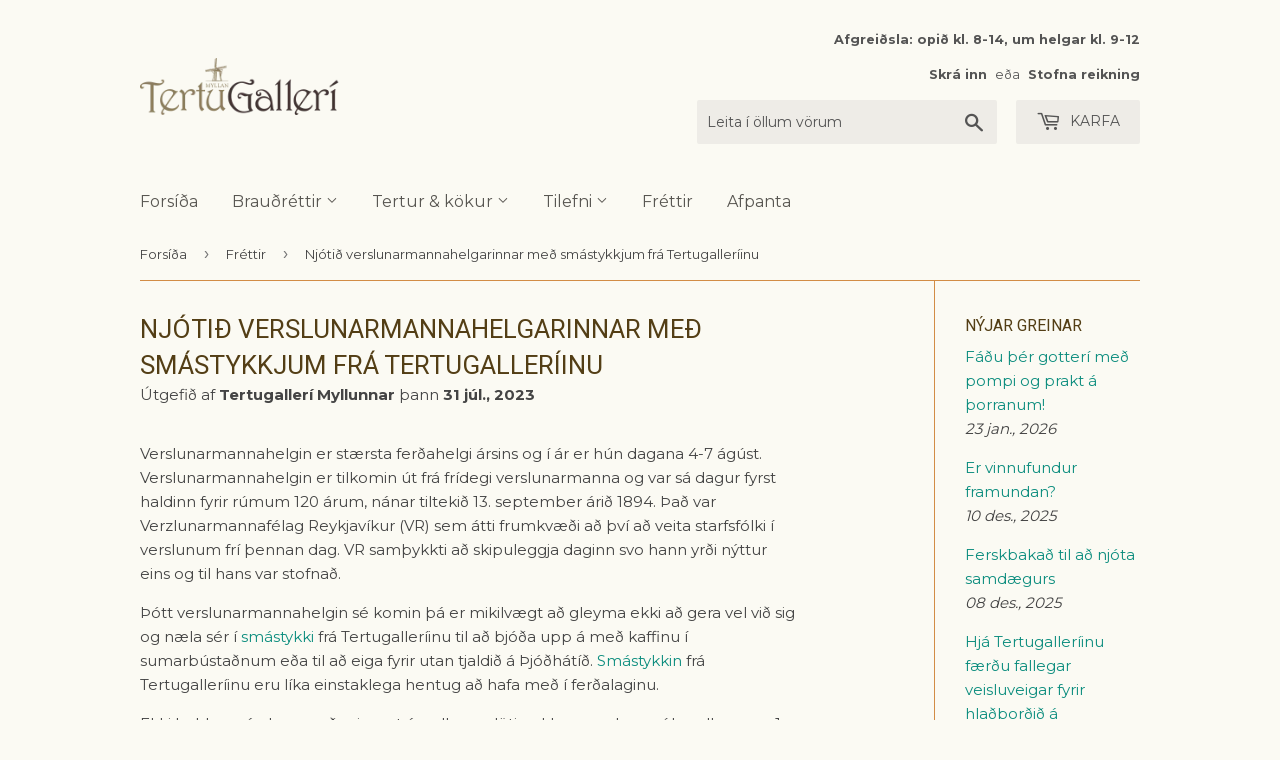

--- FILE ---
content_type: text/html; charset=utf-8
request_url: https://www.tertugallery.is/blogs/frettir/njotid-verslunarmannahelgarinnar-med-smastykkjum-fra-tertugalleriinu
body_size: 29391
content:




<!doctype html>
<!--[if lt IE 7]><html class="no-js lt-ie9 lt-ie8 lt-ie7" lang="en"> <![endif]-->
<!--[if IE 7]><html class="no-js lt-ie9 lt-ie8" lang="en"> <![endif]-->
<!--[if IE 8]><html class="no-js lt-ie9" lang="en"> <![endif]-->
<!--[if IE 9 ]><html class="ie9 no-js"> <![endif]-->
<!--[if (gt IE 9)|!(IE)]><!--> <html class="no-touch no-js"> <!--<![endif]-->
<head>
  <!-- Google Tag Manager -->
<script>(function(w,d,s,l,i){w[l]=w[l]||[];w[l].push({'gtm.start':
new Date().getTime(),event:'gtm.js'});var f=d.getElementsByTagName(s)[0],
j=d.createElement(s),dl=l!='dataLayer'?'&l='+l:'';j.async=true;j.src=
'https://www.googletagmanager.com/gtm.js?id='+i+dl;f.parentNode.insertBefore(j,f);
})(window,document,'script','dataLayer','GTM-PLZNC8H8');</script>
<!-- End Google Tag Manager -->
  <link rel="stylesheet" href="https://obscure-escarpment-2240.herokuapp.com/stylesheets/bcpo-front.css">
  <script>var bcpo_product=null;  var bcpo_settings={"fallback":"default","auto_select":"on","load_main_image":"on","replaceImage":"on","border_style":"round","tooltips":"show","sold_out_style":"transparent","theme":"light","jumbo_colors":"medium","jumbo_images":"medium","circle_swatches":"","inventory_style":"amazon","override_ajax":"on","add_price_addons":"off","money_format2":"{{amount_no_decimals}} kr","money_format_without_currency":"{{amount_no_decimals}} kr","show_currency":"off","global_auto_image_options":"","global_color_options":"","global_colors":[{"key":"","value":"ecf42f"}],"shop_currency":"ISK"};var bcpo_cdn = "//www.tertugallery.is/cdn/shop/t/8/assets/bcpo_cdn?v=4465";var inventory_quantity = [];if(bcpo_product) { for (var i = 0; i < bcpo_product.variants.length; i += 1) { bcpo_product.variants[i].inventory_quantity = inventory_quantity[i]; }}window.bcpo = window.bcpo || {}; bcpo.cart = {"note":null,"attributes":{},"original_total_price":0,"total_price":0,"total_discount":0,"total_weight":0.0,"item_count":0,"items":[],"requires_shipping":false,"currency":"ISK","items_subtotal_price":0,"cart_level_discount_applications":[],"checkout_charge_amount":0};</script>




  <script type="text/javascript">
    var pinterest_settings = {"enabled": false, "round": false, "large": false};
  </script>







  <style>
  .figcap{
    color: #000000;
    font-size: 16px;
  }
  </style>

  <script type="text/javascript">
    var image_caption_settings = {"enabled": false, "font_size": "16", "font_bold": false, "font_italic": false, "font_colour": "#000000"};
  </script>




  <script>(function(H){H.className=H.className.replace(/\bno-js\b/,'js')})(document.documentElement)</script>
  <!-- Basic page needs ================================================== -->
  <meta charset="utf-8">
  <meta http-equiv="X-UA-Compatible" content="IE=edge,chrome=1">

  
  <link rel="shortcut icon" href="//www.tertugallery.is/cdn/shop/files/tertugalleri_bitar_gulr_favicon_20190328_32x32.png?v=1613167986" type="image/png" />
  

  <!-- Title and description ================================================== -->
  <title>
  Njótið verslunarmannahelgarinnar með smástykkjum frá Tertugalleríinu
  </title>


  
    <meta name="description" content="Verslunarmannahelgin er stærsta ferðahelgi ársins og í ár er hún dagana 4-7 ágúst. Verslunarmannahelgin er tilkomin út frá frídegi verslunarmanna og var sá dagur fyrst haldinn fyrir rúmum 120 árum, nánar tiltekið 13. september árið 1894. Það var Verzlunarmannafélag Reykjavíkur (VR) sem átti frumkvæði að því að veita st">
  

  <!-- Product meta ================================================== -->
  <!-- /snippets/social-meta-tags.liquid -->




<meta property="og:site_name" content="Tertugallerí">
<meta property="og:url" content="https://www.tertugalleri.is/blogs/frettir/njotid-verslunarmannahelgarinnar-med-smastykkjum-fra-tertugalleriinu">
<meta property="og:title" content="Njótið verslunarmannahelgarinnar með smástykkjum frá Tertugalleríinu">
<meta property="og:type" content="article">
<meta property="og:description" content="Verslunarmannahelgin er stærsta ferðahelgi ársins og í ár er hún dagana 4-7 ágúst. Verslunarmannahelgin er tilkomin út frá frídegi verslunarmanna og var sá dagur fyrst haldinn fyrir rúmum 120 árum, nánar tiltekið 13. september árið 1894. Það var Verzlunarmannafélag Reykjavíkur (VR) sem átti frumkvæði að því að veita starfsfólki í verslunum frí þennan dag. VR samþykkti að skipuleggja daginn svo hann yrði nýttur eins og til hans var stofnað.
Þótt verslunarmannahelgin sé komin þá er mikilvægt að gleyma ekki að gera vel við sig og næla sér í smástykki frá Tertugalleríinu til að bjóða upp á með kaffinu í sumarbústaðnum eða til að eiga fyrir utan tjaldið á Þjóðhátíð. Smástykkin frá Tertugalleríinu eru líka einstaklega hentug að hafa með í ferðalaginu.
Ekki heldur má gleyma að minnast á sælkerasalötin okkar sem koma í handhægum 1 kg. umbúðum og er hægt að velja um skinku-, túnfisk- eða rækjusalat. Þau eru tilvalin fyrir samlokuna, með rúnstykki, allskonar kexi, hrökkbrauði eða hreinlega með fersku niðurskornu grænmeti til að dýfa í.
Þú getur skoðað úrvalið af okkur ljúffengum tertum og öðrum veisluveigum hér!
Ferskbakað til að njóta samdægurs
Við hjá Tertugalleríinu viljum því ítreka að það er best að sækja pöntun sama dag og veislan er, þannig að þið bjóðið upp á ferskar og bragðgóðar veitingar. Það er gott að hafa það í huga þegar tertur eru pantaðar!
Pantið tímanlega
Tertugalleríið hefur í mörg ár boðið upp á gott úrval af frábærum veisluveigum á hagstæðu verði fyrir útskriftarveislur. Veldu þínar veisluveigar og leyfðu okkar að liðsinna þér við undirbúninginn. Við mælum með því að þið skoðið úrvalið okkar og pantið tímanlega.
Afgreiðslufrestur á venjulegum dögum eru 2-3 dagar og ef þú ætlar að panta fyrir helgi þá þarftu að gera það fyrir klukkan 14:00 á fimmtudegi.
Athugið að á álagstímum getur afgreiðslutími lengst.
Afhending og ábyrgð
Það er okkur hjá Tertugalleríinu mikið kappsmál að afgreiðsla pantana sé alltaf rétt og að vörurnar okkar standist væntingar viðskiptavina. Liður í að tryggja það er að viðtakendum er alltaf sýnd varan við afgreiðslu og farið er fram á að móttakandi staðfesti að um rétta afgreiðslu sé að ræða hvort sem það er sami aðili og pantaði eður ei.
Á opnunar- og afgreiðslutíma er alltaf bakari á vakt sem brugðist getur við og lagfært eða breytt ef misskilningur hefur orðið eða afgreiðsla er ekki í samræmi við það sem pantað var. Eftir að vörur hafa verið sýndar og móttakandi veitt þeim viðtöku eru pantanir ekki lengur á ábyrgð Tertugallerís.
Ef einhverja hluta vegna pöntun er ekki sótt fyrir lokun er reikningur sendur á viðkomandi þar sem varan hefur verið framleidd samkvæmt ósk kaupanda.">

<meta property="og:image" content="http://www.tertugallery.is/cdn/shop/articles/tertugalleri_verslunarmannahelgi_HD_1200x1200.jpg?v=1690815595">
<meta property="og:image:secure_url" content="https://www.tertugallery.is/cdn/shop/articles/tertugalleri_verslunarmannahelgi_HD_1200x1200.jpg?v=1690815595">


<meta name="twitter:card" content="summary_large_image">
<meta name="twitter:title" content="Njótið verslunarmannahelgarinnar með smástykkjum frá Tertugalleríinu">
<meta name="twitter:description" content="Verslunarmannahelgin er stærsta ferðahelgi ársins og í ár er hún dagana 4-7 ágúst. Verslunarmannahelgin er tilkomin út frá frídegi verslunarmanna og var sá dagur fyrst haldinn fyrir rúmum 120 árum, nánar tiltekið 13. september árið 1894. Það var Verzlunarmannafélag Reykjavíkur (VR) sem átti frumkvæði að því að veita starfsfólki í verslunum frí þennan dag. VR samþykkti að skipuleggja daginn svo hann yrði nýttur eins og til hans var stofnað.
Þótt verslunarmannahelgin sé komin þá er mikilvægt að gleyma ekki að gera vel við sig og næla sér í smástykki frá Tertugalleríinu til að bjóða upp á með kaffinu í sumarbústaðnum eða til að eiga fyrir utan tjaldið á Þjóðhátíð. Smástykkin frá Tertugalleríinu eru líka einstaklega hentug að hafa með í ferðalaginu.
Ekki heldur má gleyma að minnast á sælkerasalötin okkar sem koma í handhægum 1 kg. umbúðum og er hægt að velja um skinku-, túnfisk- eða rækjusalat. Þau eru tilvalin fyrir samlokuna, með rúnstykki, allskonar kexi, hrökkbrauði eða hreinlega með fersku niðurskornu grænmeti til að dýfa í.
Þú getur skoðað úrvalið af okkur ljúffengum tertum og öðrum veisluveigum hér!
Ferskbakað til að njóta samdægurs
Við hjá Tertugalleríinu viljum því ítreka að það er best að sækja pöntun sama dag og veislan er, þannig að þið bjóðið upp á ferskar og bragðgóðar veitingar. Það er gott að hafa það í huga þegar tertur eru pantaðar!
Pantið tímanlega
Tertugalleríið hefur í mörg ár boðið upp á gott úrval af frábærum veisluveigum á hagstæðu verði fyrir útskriftarveislur. Veldu þínar veisluveigar og leyfðu okkar að liðsinna þér við undirbúninginn. Við mælum með því að þið skoðið úrvalið okkar og pantið tímanlega.
Afgreiðslufrestur á venjulegum dögum eru 2-3 dagar og ef þú ætlar að panta fyrir helgi þá þarftu að gera það fyrir klukkan 14:00 á fimmtudegi.
Athugið að á álagstímum getur afgreiðslutími lengst.
Afhending og ábyrgð
Það er okkur hjá Tertugalleríinu mikið kappsmál að afgreiðsla pantana sé alltaf rétt og að vörurnar okkar standist væntingar viðskiptavina. Liður í að tryggja það er að viðtakendum er alltaf sýnd varan við afgreiðslu og farið er fram á að móttakandi staðfesti að um rétta afgreiðslu sé að ræða hvort sem það er sami aðili og pantaði eður ei.
Á opnunar- og afgreiðslutíma er alltaf bakari á vakt sem brugðist getur við og lagfært eða breytt ef misskilningur hefur orðið eða afgreiðsla er ekki í samræmi við það sem pantað var. Eftir að vörur hafa verið sýndar og móttakandi veitt þeim viðtöku eru pantanir ekki lengur á ábyrgð Tertugallerís.
Ef einhverja hluta vegna pöntun er ekki sótt fyrir lokun er reikningur sendur á viðkomandi þar sem varan hefur verið framleidd samkvæmt ósk kaupanda.">


  <!-- Helpers ================================================== -->
  <link rel="canonical" href="https://www.tertugalleri.is/blogs/frettir/njotid-verslunarmannahelgarinnar-med-smastykkjum-fra-tertugalleriinu">
  <meta name="viewport" content="width=device-width,initial-scale=1">

  <!-- CSS ================================================== -->
  <link href="//www.tertugallery.is/cdn/shop/t/8/assets/theme.scss.css?v=11506266904139816181767708965" rel="stylesheet" type="text/css" media="all" />
  
  
  
  <link href="//fonts.googleapis.com/css?family=Montserrat:400,700" rel="stylesheet" type="text/css" media="all" />


  
    
    
    <link href="//fonts.googleapis.com/css?family=Roboto:400" rel="stylesheet" type="text/css" media="all" />
  


  



  <!-- Header hook for plugins ================================================== -->
  <script>window.performance && window.performance.mark && window.performance.mark('shopify.content_for_header.start');</script><meta id="shopify-digital-wallet" name="shopify-digital-wallet" content="/2726959/digital_wallets/dialog">
<link rel="alternate" type="application/atom+xml" title="Feed" href="/blogs/frettir.atom" />
<script async="async" src="/checkouts/internal/preloads.js?locale=is-IS"></script>
<script id="shopify-features" type="application/json">{"accessToken":"49884db67ecea3f1e2a2f3c16bbee2d1","betas":["rich-media-storefront-analytics"],"domain":"www.tertugallery.is","predictiveSearch":true,"shopId":2726959,"locale":"en"}</script>
<script>var Shopify = Shopify || {};
Shopify.shop = "tertugalleri.myshopify.com";
Shopify.locale = "is";
Shopify.currency = {"active":"ISK","rate":"1.0"};
Shopify.country = "IS";
Shopify.theme = {"name":"Zapiet 2.0 - CW Supply","id":133882544385,"schema_name":"Supply","schema_version":"3.0.1","theme_store_id":679,"role":"main"};
Shopify.theme.handle = "null";
Shopify.theme.style = {"id":null,"handle":null};
Shopify.cdnHost = "www.tertugallery.is/cdn";
Shopify.routes = Shopify.routes || {};
Shopify.routes.root = "/";</script>
<script type="module">!function(o){(o.Shopify=o.Shopify||{}).modules=!0}(window);</script>
<script>!function(o){function n(){var o=[];function n(){o.push(Array.prototype.slice.apply(arguments))}return n.q=o,n}var t=o.Shopify=o.Shopify||{};t.loadFeatures=n(),t.autoloadFeatures=n()}(window);</script>
<script id="shop-js-analytics" type="application/json">{"pageType":"article"}</script>
<script defer="defer" async type="module" src="//www.tertugallery.is/cdn/shopifycloud/shop-js/modules/v2/client.init-shop-cart-sync_BT-GjEfc.en.esm.js"></script>
<script defer="defer" async type="module" src="//www.tertugallery.is/cdn/shopifycloud/shop-js/modules/v2/chunk.common_D58fp_Oc.esm.js"></script>
<script defer="defer" async type="module" src="//www.tertugallery.is/cdn/shopifycloud/shop-js/modules/v2/chunk.modal_xMitdFEc.esm.js"></script>
<script type="module">
  await import("//www.tertugallery.is/cdn/shopifycloud/shop-js/modules/v2/client.init-shop-cart-sync_BT-GjEfc.en.esm.js");
await import("//www.tertugallery.is/cdn/shopifycloud/shop-js/modules/v2/chunk.common_D58fp_Oc.esm.js");
await import("//www.tertugallery.is/cdn/shopifycloud/shop-js/modules/v2/chunk.modal_xMitdFEc.esm.js");

  window.Shopify.SignInWithShop?.initShopCartSync?.({"fedCMEnabled":true,"windoidEnabled":true});

</script>
<script>(function() {
  var isLoaded = false;
  function asyncLoad() {
    if (isLoaded) return;
    isLoaded = true;
    var urls = ["\/\/cdn.shopify.com\/proxy\/f9a8a7fa1935d1882034eff667d95ec0040fc05f8294f4952357e564a391a49d\/obscure-escarpment-2240.herokuapp.com\/js\/best_custom_product_options.js?shop=tertugalleri.myshopify.com\u0026sp-cache-control=cHVibGljLCBtYXgtYWdlPTkwMA"];
    for (var i = 0; i < urls.length; i++) {
      var s = document.createElement('script');
      s.type = 'text/javascript';
      s.async = true;
      s.src = urls[i];
      var x = document.getElementsByTagName('script')[0];
      x.parentNode.insertBefore(s, x);
    }
  };
  if(window.attachEvent) {
    window.attachEvent('onload', asyncLoad);
  } else {
    window.addEventListener('load', asyncLoad, false);
  }
})();</script>
<script id="__st">var __st={"a":2726959,"offset":0,"reqid":"f6f1579e-25c8-49e2-80dc-c3ea43609e8b-1769245806","pageurl":"www.tertugallery.is\/blogs\/frettir\/njotid-verslunarmannahelgarinnar-med-smastykkjum-fra-tertugalleriinu","s":"articles-590288421121","u":"11e6dbc8423d","p":"article","rtyp":"article","rid":590288421121};</script>
<script>window.ShopifyPaypalV4VisibilityTracking = true;</script>
<script id="captcha-bootstrap">!function(){'use strict';const t='contact',e='account',n='new_comment',o=[[t,t],['blogs',n],['comments',n],[t,'customer']],c=[[e,'customer_login'],[e,'guest_login'],[e,'recover_customer_password'],[e,'create_customer']],r=t=>t.map((([t,e])=>`form[action*='/${t}']:not([data-nocaptcha='true']) input[name='form_type'][value='${e}']`)).join(','),a=t=>()=>t?[...document.querySelectorAll(t)].map((t=>t.form)):[];function s(){const t=[...o],e=r(t);return a(e)}const i='password',u='form_key',d=['recaptcha-v3-token','g-recaptcha-response','h-captcha-response',i],f=()=>{try{return window.sessionStorage}catch{return}},m='__shopify_v',_=t=>t.elements[u];function p(t,e,n=!1){try{const o=window.sessionStorage,c=JSON.parse(o.getItem(e)),{data:r}=function(t){const{data:e,action:n}=t;return t[m]||n?{data:e,action:n}:{data:t,action:n}}(c);for(const[e,n]of Object.entries(r))t.elements[e]&&(t.elements[e].value=n);n&&o.removeItem(e)}catch(o){console.error('form repopulation failed',{error:o})}}const l='form_type',E='cptcha';function T(t){t.dataset[E]=!0}const w=window,h=w.document,L='Shopify',v='ce_forms',y='captcha';let A=!1;((t,e)=>{const n=(g='f06e6c50-85a8-45c8-87d0-21a2b65856fe',I='https://cdn.shopify.com/shopifycloud/storefront-forms-hcaptcha/ce_storefront_forms_captcha_hcaptcha.v1.5.2.iife.js',D={infoText:'Protected by hCaptcha',privacyText:'Privacy',termsText:'Terms'},(t,e,n)=>{const o=w[L][v],c=o.bindForm;if(c)return c(t,g,e,D).then(n);var r;o.q.push([[t,g,e,D],n]),r=I,A||(h.body.append(Object.assign(h.createElement('script'),{id:'captcha-provider',async:!0,src:r})),A=!0)});var g,I,D;w[L]=w[L]||{},w[L][v]=w[L][v]||{},w[L][v].q=[],w[L][y]=w[L][y]||{},w[L][y].protect=function(t,e){n(t,void 0,e),T(t)},Object.freeze(w[L][y]),function(t,e,n,w,h,L){const[v,y,A,g]=function(t,e,n){const i=e?o:[],u=t?c:[],d=[...i,...u],f=r(d),m=r(i),_=r(d.filter((([t,e])=>n.includes(e))));return[a(f),a(m),a(_),s()]}(w,h,L),I=t=>{const e=t.target;return e instanceof HTMLFormElement?e:e&&e.form},D=t=>v().includes(t);t.addEventListener('submit',(t=>{const e=I(t);if(!e)return;const n=D(e)&&!e.dataset.hcaptchaBound&&!e.dataset.recaptchaBound,o=_(e),c=g().includes(e)&&(!o||!o.value);(n||c)&&t.preventDefault(),c&&!n&&(function(t){try{if(!f())return;!function(t){const e=f();if(!e)return;const n=_(t);if(!n)return;const o=n.value;o&&e.removeItem(o)}(t);const e=Array.from(Array(32),(()=>Math.random().toString(36)[2])).join('');!function(t,e){_(t)||t.append(Object.assign(document.createElement('input'),{type:'hidden',name:u})),t.elements[u].value=e}(t,e),function(t,e){const n=f();if(!n)return;const o=[...t.querySelectorAll(`input[type='${i}']`)].map((({name:t})=>t)),c=[...d,...o],r={};for(const[a,s]of new FormData(t).entries())c.includes(a)||(r[a]=s);n.setItem(e,JSON.stringify({[m]:1,action:t.action,data:r}))}(t,e)}catch(e){console.error('failed to persist form',e)}}(e),e.submit())}));const S=(t,e)=>{t&&!t.dataset[E]&&(n(t,e.some((e=>e===t))),T(t))};for(const o of['focusin','change'])t.addEventListener(o,(t=>{const e=I(t);D(e)&&S(e,y())}));const B=e.get('form_key'),M=e.get(l),P=B&&M;t.addEventListener('DOMContentLoaded',(()=>{const t=y();if(P)for(const e of t)e.elements[l].value===M&&p(e,B);[...new Set([...A(),...v().filter((t=>'true'===t.dataset.shopifyCaptcha))])].forEach((e=>S(e,t)))}))}(h,new URLSearchParams(w.location.search),n,t,e,['guest_login'])})(!0,!0)}();</script>
<script integrity="sha256-4kQ18oKyAcykRKYeNunJcIwy7WH5gtpwJnB7kiuLZ1E=" data-source-attribution="shopify.loadfeatures" defer="defer" src="//www.tertugallery.is/cdn/shopifycloud/storefront/assets/storefront/load_feature-a0a9edcb.js" crossorigin="anonymous"></script>
<script data-source-attribution="shopify.dynamic_checkout.dynamic.init">var Shopify=Shopify||{};Shopify.PaymentButton=Shopify.PaymentButton||{isStorefrontPortableWallets:!0,init:function(){window.Shopify.PaymentButton.init=function(){};var t=document.createElement("script");t.src="https://www.tertugallery.is/cdn/shopifycloud/portable-wallets/latest/portable-wallets.en.js",t.type="module",document.head.appendChild(t)}};
</script>
<script data-source-attribution="shopify.dynamic_checkout.buyer_consent">
  function portableWalletsHideBuyerConsent(e){var t=document.getElementById("shopify-buyer-consent"),n=document.getElementById("shopify-subscription-policy-button");t&&n&&(t.classList.add("hidden"),t.setAttribute("aria-hidden","true"),n.removeEventListener("click",e))}function portableWalletsShowBuyerConsent(e){var t=document.getElementById("shopify-buyer-consent"),n=document.getElementById("shopify-subscription-policy-button");t&&n&&(t.classList.remove("hidden"),t.removeAttribute("aria-hidden"),n.addEventListener("click",e))}window.Shopify?.PaymentButton&&(window.Shopify.PaymentButton.hideBuyerConsent=portableWalletsHideBuyerConsent,window.Shopify.PaymentButton.showBuyerConsent=portableWalletsShowBuyerConsent);
</script>
<script data-source-attribution="shopify.dynamic_checkout.cart.bootstrap">document.addEventListener("DOMContentLoaded",(function(){function t(){return document.querySelector("shopify-accelerated-checkout-cart, shopify-accelerated-checkout")}if(t())Shopify.PaymentButton.init();else{new MutationObserver((function(e,n){t()&&(Shopify.PaymentButton.init(),n.disconnect())})).observe(document.body,{childList:!0,subtree:!0})}}));
</script>
<script id='scb4127' type='text/javascript' async='' src='https://www.tertugallery.is/cdn/shopifycloud/privacy-banner/storefront-banner.js'></script>
<script>window.performance && window.performance.mark && window.performance.mark('shopify.content_for_header.end');</script>

  

<!--[if lt IE 9]>
<script src="//cdnjs.cloudflare.com/ajax/libs/html5shiv/3.7.2/html5shiv.min.js" type="text/javascript"></script>
<script src="//www.tertugallery.is/cdn/shop/t/8/assets/respond.min.js?v=4465" type="text/javascript"></script>
<link href="//www.tertugallery.is/cdn/shop/t/8/assets/respond-proxy.html" id="respond-proxy" rel="respond-proxy" />
<link href="//www.tertugalleri.is/search?q=fb502f0db13d84a3358be59ac0320956" id="respond-redirect" rel="respond-redirect" />
<script src="//www.tertugalleri.is/search?q=fb502f0db13d84a3358be59ac0320956" type="text/javascript"></script>
<![endif]-->
<!--[if (lte IE 9) ]><script src="//www.tertugallery.is/cdn/shop/t/8/assets/match-media.min.js?v=4465" type="text/javascript"></script><![endif]-->


  
  

  <script src="//www.tertugallery.is/cdn/shop/t/8/assets/jquery-2.2.3.min.js?v=58211863146907186831656941774" type="text/javascript"></script>

  <!--[if (gt IE 9)|!(IE)]><!--><script src="//www.tertugallery.is/cdn/shop/t/8/assets/lazysizes.min.js?v=8147953233334221341656941774" async="async"></script><!--<![endif]-->
  <!--[if lte IE 9]><script src="//www.tertugallery.is/cdn/shop/t/8/assets/lazysizes.min.js?v=8147953233334221341656941774"></script><![endif]-->

  <!--[if (gt IE 9)|!(IE)]><!--><script src="//www.tertugallery.is/cdn/shop/t/8/assets/vendor.js?v=36233103725173156861656941774" defer="defer"></script><!--<![endif]-->
  <!--[if lte IE 9]><script src="//www.tertugallery.is/cdn/shop/t/8/assets/vendor.js?v=36233103725173156861656941774"></script><![endif]-->

  <!--[if (gt IE 9)|!(IE)]><!--><script src="//www.tertugallery.is/cdn/shop/t/8/assets/theme.js?v=158435800363296876981656941774" defer="defer"></script><!--<![endif]-->
  <!--[if lte IE 9]><script src="//www.tertugallery.is/cdn/shop/t/8/assets/theme.js?v=158435800363296876981656941774"></script><![endif]-->


<!-- Zapiet | Store Pickup + Delivery -->

<!-- Zapiet | Store Pickup + Delivery -->
  
  

  <!-- "snippets/shogun-head.liquid" was not rendered, the associated app was uninstalled -->
<!-- BEGIN app block: shopify://apps/zapiet-pickup-delivery/blocks/app-embed/5599aff0-8af1-473a-a372-ecd72a32b4d5 -->









    <style>#storePickupApp {
}</style>




<script type="text/javascript">
    var zapietTranslations = {};

    window.ZapietMethods = {"pickup":{"active":true,"enabled":true,"name":"Pickup","sort":0,"status":{"condition":"price","operator":"morethan","value":0,"enabled":true,"product_conditions":{"enabled":false,"value":"Delivery Only,Shipping Only","enable":true,"property":"tags","hide_button":false}},"button":{"type":"default","default":null,"hover":null,"active":null}},"delivery":{"active":false,"enabled":false,"name":"Delivery","sort":1,"status":{"condition":"price","operator":"morethan","value":499900,"enabled":true,"product_conditions":{"enabled":false,"value":"Pickup Only,Shipping Only","enable":false,"property":"tags","hide_button":false}},"button":{"type":"default","default":null,"hover":null,"active":null}},"shipping":{"active":false,"enabled":false,"name":"Shipping","sort":1,"status":{"condition":"weight","operator":"morethan","value":100,"enabled":true,"product_conditions":{"enabled":false,"value":"Delivery Only,Pickup Only","enable":false,"property":"tags","hide_button":false}},"button":{"type":"default","default":null,"hover":null,"active":null}}}
    window.ZapietEvent = {
        listen: function(eventKey, callback) {
            if (!this.listeners) {
                this.listeners = [];
            }
            this.listeners.push({
                eventKey: eventKey,
                callback: callback
            });
        },
    };

    

    
        
        var language_settings = {"enable_app":true,"enable_geo_search_for_pickups":false,"pickup_region_filter_enabled":false,"pickup_region_filter_field":null,"currency":"ISK","weight_format":"kg","pickup.enable_map":false,"delivery_validation_method":"exact_postcode_matching","base_country_name":"Iceland","base_country_code":"IS","method_display_style":"default","default_method_display_style":"classic","date_format":"m/d/Y","time_format":"HH:i","week_day_start":"Sun","pickup_address_format":"<span class=\"name\"><strong>{{company_name}}</strong></span>\n<span class=\"address\">{{address_line_1}}, {{city}}</span>","rates_enabled":true,"payment_customization_enabled":false,"distance_format":"km","enable_delivery_address_autocompletion":false,"enable_delivery_current_location":false,"enable_pickup_address_autocompletion":false,"pickup_date_picker_enabled":true,"pickup_time_picker_enabled":true,"delivery_note_enabled":false,"delivery_note_required":false,"delivery_date_picker_enabled":true,"delivery_time_picker_enabled":true,"shipping.date_picker_enabled":false,"delivery_validate_cart":false,"pickup_validate_cart":false,"gmak":"","enable_checkout_locale":true,"enable_checkout_url":true,"disable_widget_for_digital_items":false,"disable_widget_for_product_handles":"gift-card","colors":{"widget_active_background_color":null,"widget_active_border_color":null,"widget_active_icon_color":null,"widget_active_text_color":null,"widget_inactive_background_color":null,"widget_inactive_border_color":null,"widget_inactive_icon_color":null,"widget_inactive_text_color":null},"delivery_validator":{"enabled":false,"show_on_page_load":false,"sticky":false},"checkout":{"delivery":{"discount_code":"","prepopulate_shipping_address":true,"preselect_first_available_time":true},"pickup":{"discount_code":null,"prepopulate_shipping_address":true,"customer_phone_required":false,"preselect_first_location":true,"preselect_first_available_time":true},"shipping":{"discount_code":""}},"day_name_attribute_enabled":false,"methods":{"pickup":{"active":true,"enabled":true,"name":"Pickup","sort":0,"status":{"condition":"price","operator":"morethan","value":0,"enabled":true,"product_conditions":{"enabled":false,"value":"Delivery Only,Shipping Only","enable":true,"property":"tags","hide_button":false}},"button":{"type":"default","default":null,"hover":null,"active":null}},"delivery":{"active":false,"enabled":false,"name":"Delivery","sort":1,"status":{"condition":"price","operator":"morethan","value":499900,"enabled":true,"product_conditions":{"enabled":false,"value":"Pickup Only,Shipping Only","enable":false,"property":"tags","hide_button":false}},"button":{"type":"default","default":null,"hover":null,"active":null}},"shipping":{"active":false,"enabled":false,"name":"Shipping","sort":1,"status":{"condition":"weight","operator":"morethan","value":100,"enabled":true,"product_conditions":{"enabled":false,"value":"Delivery Only,Pickup Only","enable":false,"property":"tags","hide_button":false}},"button":{"type":"default","default":null,"hover":null,"active":null}}},"translations":{"methods":{"shipping":"Shipping","pickup":"Pickups","delivery":"Delivery"},"calendar":{"january":"Janúar","february":"Febrúar","march":"Mars","april":"Apríl","may":"Maí","june":"Júní","july":"Júlí","august":"Ágúst","september":"September","october":"Október","november":"Nóvember","december":"Desember","sunday":"Sun","monday":"Mán","tuesday":"Þri","wednesday":"Mið","thursday":"Fim","friday":"Fös","saturday":"Lau","today":"Í dag","close":"Loka","labelMonthNext":"Næsti mán","labelMonthPrev":"Fyrri mán","labelMonthSelect":"Veldu mán","labelYearSelect":"Veldu ár","and":"og","between":"milli"},"pickup":{"heading":"Tertugallerí minnir á að allar tertur og smurbrauð eru ferskvörur og ætlaðar til neyslu samdægurs. Þær eru vissulega hæfar til neyslu daginn eftir pöntun en við minnum á að krem og brauð harðnar fljótt, rjómi þjappast saman og kökubotnar og brauð blotna og ferksvara missir fersleikann við geymslu. Það er því alltaf gert ráð fyrir því að tertur frá Tertugallerí séu pantaðar þann dag sem á að neyta þeirra. Athugið að alltaf á að geyma kælivörur við 0-4°C","note":null,"location_placeholder":"108","location_label":"Tertugallerí Myllunnar","datepicker_label":"Veldu dagetningu","date_time_output":"{{DATE}} at {{TIME}}","datepicker_placeholder":"Veldu dag og tíma","locations_found":"Veldu dag og tíma til að sækja","no_locations_found":"Sorry, we could not find any pickup locations.","no_date_time_selected":"Vinsamlegast veldu dag og tíma","checkout_button":"Klára pöntun","could_not_find_location":"Sorry, we could not find your location.","checkout_error":"Þú hefur ekki valið dag og tíma ↑","filter_by_region_placeholder":"Filter by region","more_information":"Nánari upplýsingar","opening_hours":"Opnunartími","min_order_total":"þú þarft að panta fyrir 5000 kr eða meira til að fá sent heim","min_order_weight":"Minimum order weight for pickup is {{ weight }}","max_order_total":"Maximum order value for pickup is kr0","max_order_weight":"Maximum order weight for pickup is {{ weight }}","cart_eligibility_error":"Sorry, pickup is not available for your selected items.","no_locations_region":"Sorry, pickup is not available in your region.","location_error":"Please select a pickup location.","dates_not_available":"Sorry, your selected items are not currently available for pickup.","preselect_first_available_time":"Select a time","method_not_available":"Not available"},"delivery":{"heading":"FÁ SENT HEIM*","note":"*Heimsending er tímabundið í boði, en aðeins á höfuðborgarsvæðinu","location_placeholder":"Skrifaðu póstnúmerið þitt","datepicker_label":"Veldu dagsetningu","datepicker_placeholder":"Veldu dagsetningu","time_date_information":"Pöntunin þín verður afhent <span class=\"delivery_date\">{{DATE}}</span> between {{SLOT_START_TIME}} and {{SLOT_END_TIME}} to the following address:","available":"Frábært! þú getur fengið sent heim","not_available":"Því miður þá getum við ekki sent inn á þitt svæði","no_date_time_selected":"Vinsamlegast veldu dagsetningu og tíma","checkout_button":"Klára pöntun","could_not_find_location":"Sorry, we could not find your location.","checkout_error":"Þú hefur ekki valið dagsetningu og tíma","date_time_output":"{{DATE}} between {{SLOT_START_TIME}} and {{SLOT_END_TIME}}","cart_eligibility_error":"Því miður þá getum við ekki sent inn á þitt svæði","min_order_total":"þú þarft að panta fyrir 5000 kr eða meira til að fá sent heim","min_order_weight":"Minimum order weight for delivery is {{ weight }}","max_order_total":"Maximum order value for delivery is kr499.900","max_order_weight":"Maximum order weight for delivery is {{ weight }}","dates_not_available":"Sorry, your selected items are not currently available for delivery.","delivery_validator_prelude":"Do we deliver?","delivery_validator_placeholder":"Enter your postal code ...","delivery_validator_button_label":"Go","delivery_validator_eligible_heading":"Great, we deliver to your area!","delivery_validator_eligible_content":"To start shopping just click the button below","delivery_validator_eligible_button_label":"Continue shopping","delivery_validator_not_eligible_heading":"Sorry, we do not deliver to your area","delivery_validator_not_eligible_content":"You are more then welcome to continue browsing our store","delivery_validator_not_eligible_button_label":"Continue shopping","delivery_validator_error_heading":"An error occured","delivery_validator_error_content":"Sorry, it looks like we have encountered an unexpected error. Please try again.","delivery_validator_error_button_label":"Continue shopping","delivery_note_label":"Please enter delivery instructions (optional)","delivery_note_label_required":"Please enter delivery instructions (required)","delivery_note_error":"Please enter delivery instructions","delivery_validator_eligible_button_link":"#","delivery_validator_not_eligible_button_link":"#","delivery_validator_error_button_link":"#","preselect_first_available_time":"Select a time","method_not_available":"Not available"},"shipping":{"heading":"Shipping","note":"Please click the checkout button to continue.","checkout_button":"Checkout","datepicker_placeholder":"Choose a date and time.","checkout_error":"Please choose a date for shipping.","min_order_total":"Minimum order value for shipping is {{ price }}","min_order_weight":"Minimum order weight for shipping is 0.10kg","max_order_total":"Maximum order value for shipping is {{ price }}","max_order_weight":"Maximum order weight for shipping is 0.10kg","cart_eligibility_error":"Sorry, shipping is not available for your selected items."},"product_widget":{"title":"Delivery and pickup options:","pickup_at":"Pickup at {{ location }}","ready_for_collection":"Ready for collection from","on":"on","view_all_stores":"View all stores","pickup_not_available_item":"Pickup not available for this item","delivery_not_available_location":"Delivery not available for {{ postal_code }}","delivered_by":"Delivered by {{ date }}","delivered_today":"Delivered today","change":"Change","tomorrow":"tomorrow","today":"today","delivery_to":"Delivery to {{ postal_code }}","showing_options_for":"Showing options for {{ postal_code }}","modal_heading":"Select a store for pickup","modal_subheading":"Showing stores near {{ postal_code }}","show_opening_hours":"Show opening hours","hide_opening_hours":"Hide opening hours","closed":"Closed","input_placeholder":"Enter your postal code","input_button":"Check","input_error":"Add a postal code to check available delivery and pickup options.","pickup_available":"Pickup available","not_available":"Not available","select":"Select","selected":"Selected","find_a_store":"Find a store"},"shipping_language_code":"is","delivery_language_code":"en-AU","pickup_language_code":"en-CA"},"default_language":"is","region":"us-2","api_region":"api-us","enable_zapiet_id_all_items":false,"widget_restore_state_on_load":false,"draft_orders_enabled":false,"preselect_checkout_method":true,"widget_show_could_not_locate_div_error":true,"checkout_extension_enabled":false,"show_pickup_consent_checkbox":false,"show_delivery_consent_checkbox":false,"subscription_paused":false,"pickup_note_enabled":false,"pickup_note_required":false,"shipping_note_enabled":false,"shipping_note_required":false};
        zapietTranslations["is"] = language_settings.translations;
    
        
        var language_settings = {"enable_app":true,"enable_geo_search_for_pickups":false,"pickup_region_filter_enabled":false,"pickup_region_filter_field":null,"currency":"ISK","weight_format":"kg","pickup.enable_map":false,"delivery_validation_method":"exact_postcode_matching","base_country_name":"Iceland","base_country_code":"IS","method_display_style":"default","default_method_display_style":"classic","date_format":"m/d/Y","time_format":"HH:i","week_day_start":"Sun","pickup_address_format":"<span class=\"name\"><strong>{{company_name}}</strong></span>\n<span class=\"address\">{{address_line_1}}, {{city}}</span>","rates_enabled":true,"payment_customization_enabled":false,"distance_format":"km","enable_delivery_address_autocompletion":false,"enable_delivery_current_location":false,"enable_pickup_address_autocompletion":false,"pickup_date_picker_enabled":true,"pickup_time_picker_enabled":true,"delivery_note_enabled":false,"delivery_note_required":false,"delivery_date_picker_enabled":true,"delivery_time_picker_enabled":true,"shipping.date_picker_enabled":false,"delivery_validate_cart":false,"pickup_validate_cart":false,"gmak":"","enable_checkout_locale":true,"enable_checkout_url":true,"disable_widget_for_digital_items":false,"disable_widget_for_product_handles":"gift-card","colors":{"widget_active_background_color":null,"widget_active_border_color":null,"widget_active_icon_color":null,"widget_active_text_color":null,"widget_inactive_background_color":null,"widget_inactive_border_color":null,"widget_inactive_icon_color":null,"widget_inactive_text_color":null},"delivery_validator":{"enabled":false,"show_on_page_load":false,"sticky":false},"checkout":{"delivery":{"discount_code":"","prepopulate_shipping_address":true,"preselect_first_available_time":true},"pickup":{"discount_code":null,"prepopulate_shipping_address":true,"customer_phone_required":false,"preselect_first_location":true,"preselect_first_available_time":true},"shipping":{"discount_code":""}},"day_name_attribute_enabled":false,"methods":{"pickup":{"active":true,"enabled":true,"name":"Pickup","sort":0,"status":{"condition":"price","operator":"morethan","value":0,"enabled":true,"product_conditions":{"enabled":false,"value":"Delivery Only,Shipping Only","enable":true,"property":"tags","hide_button":false}},"button":{"type":"default","default":null,"hover":null,"active":null}},"delivery":{"active":false,"enabled":false,"name":"Delivery","sort":1,"status":{"condition":"price","operator":"morethan","value":499900,"enabled":true,"product_conditions":{"enabled":false,"value":"Pickup Only,Shipping Only","enable":false,"property":"tags","hide_button":false}},"button":{"type":"default","default":null,"hover":null,"active":null}},"shipping":{"active":false,"enabled":false,"name":"Shipping","sort":1,"status":{"condition":"weight","operator":"morethan","value":100,"enabled":true,"product_conditions":{"enabled":false,"value":"Delivery Only,Pickup Only","enable":false,"property":"tags","hide_button":false}},"button":{"type":"default","default":null,"hover":null,"active":null}}},"translations":{"methods":{"shipping":"Shipping","pickup":"Pickups","delivery":"Delivery"},"calendar":{"january":"January","february":"February","march":"March","april":"April","may":"May","june":"June","july":"July","august":"August","september":"September","october":"October","november":"November","december":"December","sunday":"Sun","monday":"Mon","tuesday":"Tue","wednesday":"Wed","thursday":"Thu","friday":"Fri","saturday":"Sat","today":"","close":"","labelMonthNext":"Next month","labelMonthPrev":"Previous month","labelMonthSelect":"Select a month","labelYearSelect":"Select a year","and":"and","between":"between"},"pickup":{"heading":"Store Pickup","note":"","location_placeholder":"Enter your postal code ...","filter_by_region_placeholder":"Filter by state/province","location_label":"Choose a location.","datepicker_label":"Choose a date and time.","date_time_output":"{{DATE}} at {{TIME}}","datepicker_placeholder":"Choose a date and time.","locations_found":"Please select a pickup location:","no_locations_found":"Sorry, pickup is not available for your selected items.","no_locations_region":"Sorry, pickup is not available in your region.","no_date_time_selected":"Please select a date & time.","checkout_button":"Checkout","could_not_find_location":"Sorry, we could not find your location.","checkout_error":"Please select a date and time for pickup.","more_information":"More information","opening_hours":"Opening hours","dates_not_available":"Sorry, your selected items are not currently available for pickup.","min_order_total":"Minimum order value for pickup is kr0","min_order_weight":"Minimum order weight for pickup is {{ weight }}","max_order_total":"Maximum order value for pickup is kr0","max_order_weight":"Maximum order weight for pickup is {{ weight }}","cart_eligibility_error":"Sorry, pickup is not available for your selected items.","location_error":"Please select a pickup location.","preselect_first_available_time":"Select a time","method_not_available":"Not available"},"delivery":{"heading":"Local Delivery","note":"Enter your postal code to check if you are eligible for local delivery:","location_placeholder":"Enter your postal code ...","datepicker_label":"Choose a date and time.","datepicker_placeholder":"Choose a date and time.","date_time_output":"{{DATE}} between {{SLOT_START_TIME}} and {{SLOT_END_TIME}}","available":"Great! You are eligible for delivery.","not_available":"Sorry, delivery is not available in your area.","no_date_time_selected":"Please select a date & time for pickup.","checkout_button":"Checkout","could_not_find_location":"Sorry, we could not find your location.","checkout_error":"Please enter a valid zipcode and select your preferred date and time for delivery.","cart_eligibility_error":"Sorry, delivery is not available for your selected items.","dates_not_available":"Sorry, your selected items are not currently available for delivery.","min_order_total":"Minimum order value for delivery is kr499.900","min_order_weight":"Minimum order weight for delivery is {{ weight }}","max_order_total":"Maximum order value for delivery is kr499.900","max_order_weight":"Maximum order weight for delivery is {{ weight }}","delivery_validator_prelude":"Do we deliver?","delivery_validator_placeholder":"Enter your postal code ...","delivery_validator_button_label":"Go","delivery_validator_eligible_heading":"Great, we deliver to your area!","delivery_validator_eligible_content":"To start shopping just click the button below","delivery_validator_eligible_button_label":"Continue shopping","delivery_validator_not_eligible_heading":"Sorry, we do not deliver to your area","delivery_validator_not_eligible_content":"You are more then welcome to continue browsing our store","delivery_validator_not_eligible_button_label":"Continue shopping","delivery_validator_error_heading":"An error occured","delivery_validator_error_content":"Sorry, it looks like we have encountered an unexpected error. Please try again.","delivery_validator_error_button_label":"Continue shopping","delivery_note_label":"Please enter delivery instructions (optional)","delivery_note_label_required":"Please enter delivery instructions (required)","delivery_note_error":"Please enter delivery instructions","delivery_validator_eligible_button_link":"#","delivery_validator_not_eligible_button_link":"#","delivery_validator_error_button_link":"#","preselect_first_available_time":"Select a time","method_not_available":"Not available"},"shipping":{"heading":"Shipping","note":"Please click the checkout button to continue.","checkout_button":"Checkout","datepicker_placeholder":"Choose a date.","checkout_error":"Please choose a date for shipping.","min_order_total":"Minimum order value for shipping is {{ price }}","min_order_weight":"Minimum order weight for shipping is 0.10kg","max_order_total":"Maximum order value for shipping is {{ price }}","max_order_weight":"Maximum order weight for shipping is 0.10kg","cart_eligibility_error":"Sorry, shipping is not available for your selected items."},"widget":{"zapiet_id_error":"There was a problem adding the Zapiet ID to your cart","attributes_error":"There was a problem adding the attributes to your cart"},"product_widget":{"title":"Delivery and pickup options:","pickup_at":"Pickup at {{ location }}","ready_for_collection":"Ready for collection from","on":"on","view_all_stores":"View all stores","pickup_not_available_item":"Pickup not available for this item","delivery_not_available_location":"Delivery not available for {{ postal_code }}","delivered_by":"Delivered by {{ date }}","delivered_today":"Delivered today","change":"Change","tomorrow":"tomorrow","today":"today","delivery_to":"Delivery to {{ postal_code }}","showing_options_for":"Showing options for {{ postal_code }}","modal_heading":"Select a store for pickup","modal_subheading":"Showing stores near {{ postal_code }}","show_opening_hours":"Show opening hours","hide_opening_hours":"Hide opening hours","closed":"Closed","input_placeholder":"Enter your postal code","input_button":"Check","input_error":"Add a postal code to check available delivery and pickup options.","pickup_available":"Pickup available","not_available":"Not available","select":"Select","selected":"Selected","find_a_store":"Find a store"},"shipping_language_code":"en","delivery_language_code":"en-AU","pickup_language_code":"en-CA"},"default_language":"is","region":"us-2","api_region":"api-us","enable_zapiet_id_all_items":false,"widget_restore_state_on_load":false,"draft_orders_enabled":false,"preselect_checkout_method":true,"widget_show_could_not_locate_div_error":true,"checkout_extension_enabled":false,"show_pickup_consent_checkbox":false,"show_delivery_consent_checkbox":false,"subscription_paused":false,"pickup_note_enabled":false,"pickup_note_required":false,"shipping_note_enabled":false,"shipping_note_required":false};
        zapietTranslations["en"] = language_settings.translations;
    

    function initializeZapietApp() {
        var products = [];

        

        window.ZapietCachedSettings = {
            cached_config: {"enable_app":true,"enable_geo_search_for_pickups":false,"pickup_region_filter_enabled":false,"pickup_region_filter_field":null,"currency":"ISK","weight_format":"kg","pickup.enable_map":false,"delivery_validation_method":"exact_postcode_matching","base_country_name":"Iceland","base_country_code":"IS","method_display_style":"default","default_method_display_style":"classic","date_format":"m/d/Y","time_format":"HH:i","week_day_start":"Sun","pickup_address_format":"<span class=\"name\"><strong>{{company_name}}</strong></span>\n<span class=\"address\">{{address_line_1}}, {{city}}</span>","rates_enabled":true,"payment_customization_enabled":false,"distance_format":"km","enable_delivery_address_autocompletion":false,"enable_delivery_current_location":false,"enable_pickup_address_autocompletion":false,"pickup_date_picker_enabled":true,"pickup_time_picker_enabled":true,"delivery_note_enabled":false,"delivery_note_required":false,"delivery_date_picker_enabled":true,"delivery_time_picker_enabled":true,"shipping.date_picker_enabled":false,"delivery_validate_cart":false,"pickup_validate_cart":false,"gmak":"","enable_checkout_locale":true,"enable_checkout_url":true,"disable_widget_for_digital_items":false,"disable_widget_for_product_handles":"gift-card","colors":{"widget_active_background_color":null,"widget_active_border_color":null,"widget_active_icon_color":null,"widget_active_text_color":null,"widget_inactive_background_color":null,"widget_inactive_border_color":null,"widget_inactive_icon_color":null,"widget_inactive_text_color":null},"delivery_validator":{"enabled":false,"show_on_page_load":false,"sticky":false},"checkout":{"delivery":{"discount_code":"","prepopulate_shipping_address":true,"preselect_first_available_time":true},"pickup":{"discount_code":null,"prepopulate_shipping_address":true,"customer_phone_required":false,"preselect_first_location":true,"preselect_first_available_time":true},"shipping":{"discount_code":""}},"day_name_attribute_enabled":false,"methods":{"pickup":{"active":true,"enabled":true,"name":"Pickup","sort":0,"status":{"condition":"price","operator":"morethan","value":0,"enabled":true,"product_conditions":{"enabled":false,"value":"Delivery Only,Shipping Only","enable":true,"property":"tags","hide_button":false}},"button":{"type":"default","default":null,"hover":null,"active":null}},"delivery":{"active":false,"enabled":false,"name":"Delivery","sort":1,"status":{"condition":"price","operator":"morethan","value":499900,"enabled":true,"product_conditions":{"enabled":false,"value":"Pickup Only,Shipping Only","enable":false,"property":"tags","hide_button":false}},"button":{"type":"default","default":null,"hover":null,"active":null}},"shipping":{"active":false,"enabled":false,"name":"Shipping","sort":1,"status":{"condition":"weight","operator":"morethan","value":100,"enabled":true,"product_conditions":{"enabled":false,"value":"Delivery Only,Pickup Only","enable":false,"property":"tags","hide_button":false}},"button":{"type":"default","default":null,"hover":null,"active":null}}},"translations":{"methods":{"shipping":"Shipping","pickup":"Pickups","delivery":"Delivery"},"calendar":{"january":"Janúar","february":"Febrúar","march":"Mars","april":"Apríl","may":"Maí","june":"Júní","july":"Júlí","august":"Ágúst","september":"September","october":"Október","november":"Nóvember","december":"Desember","sunday":"Sun","monday":"Mán","tuesday":"Þri","wednesday":"Mið","thursday":"Fim","friday":"Fös","saturday":"Lau","today":"Í dag","close":"Loka","labelMonthNext":"Næsti mán","labelMonthPrev":"Fyrri mán","labelMonthSelect":"Veldu mán","labelYearSelect":"Veldu ár","and":"og","between":"milli"},"pickup":{"heading":"Tertugallerí minnir á að allar tertur og smurbrauð eru ferskvörur og ætlaðar til neyslu samdægurs. Þær eru vissulega hæfar til neyslu daginn eftir pöntun en við minnum á að krem og brauð harðnar fljótt, rjómi þjappast saman og kökubotnar og brauð blotna og ferksvara missir fersleikann við geymslu. Það er því alltaf gert ráð fyrir því að tertur frá Tertugallerí séu pantaðar þann dag sem á að neyta þeirra. Athugið að alltaf á að geyma kælivörur við 0-4°C","note":null,"location_placeholder":"108","location_label":"Tertugallerí Myllunnar","datepicker_label":"Veldu dagetningu","date_time_output":"{{DATE}} at {{TIME}}","datepicker_placeholder":"Veldu dag og tíma","locations_found":"Veldu dag og tíma til að sækja","no_locations_found":"Sorry, we could not find any pickup locations.","no_date_time_selected":"Vinsamlegast veldu dag og tíma","checkout_button":"Klára pöntun","could_not_find_location":"Sorry, we could not find your location.","checkout_error":"Þú hefur ekki valið dag og tíma ↑","filter_by_region_placeholder":"Filter by region","more_information":"Nánari upplýsingar","opening_hours":"Opnunartími","min_order_total":"þú þarft að panta fyrir 5000 kr eða meira til að fá sent heim","min_order_weight":"Minimum order weight for pickup is {{ weight }}","max_order_total":"Maximum order value for pickup is kr0","max_order_weight":"Maximum order weight for pickup is {{ weight }}","cart_eligibility_error":"Sorry, pickup is not available for your selected items.","no_locations_region":"Sorry, pickup is not available in your region.","location_error":"Please select a pickup location.","dates_not_available":"Sorry, your selected items are not currently available for pickup.","preselect_first_available_time":"Select a time","method_not_available":"Not available"},"delivery":{"heading":"FÁ SENT HEIM*","note":"*Heimsending er tímabundið í boði, en aðeins á höfuðborgarsvæðinu","location_placeholder":"Skrifaðu póstnúmerið þitt","datepicker_label":"Veldu dagsetningu","datepicker_placeholder":"Veldu dagsetningu","time_date_information":"Pöntunin þín verður afhent <span class=\"delivery_date\">{{DATE}}</span> between {{SLOT_START_TIME}} and {{SLOT_END_TIME}} to the following address:","available":"Frábært! þú getur fengið sent heim","not_available":"Því miður þá getum við ekki sent inn á þitt svæði","no_date_time_selected":"Vinsamlegast veldu dagsetningu og tíma","checkout_button":"Klára pöntun","could_not_find_location":"Sorry, we could not find your location.","checkout_error":"Þú hefur ekki valið dagsetningu og tíma","date_time_output":"{{DATE}} between {{SLOT_START_TIME}} and {{SLOT_END_TIME}}","cart_eligibility_error":"Því miður þá getum við ekki sent inn á þitt svæði","min_order_total":"þú þarft að panta fyrir 5000 kr eða meira til að fá sent heim","min_order_weight":"Minimum order weight for delivery is {{ weight }}","max_order_total":"Maximum order value for delivery is kr499.900","max_order_weight":"Maximum order weight for delivery is {{ weight }}","dates_not_available":"Sorry, your selected items are not currently available for delivery.","delivery_validator_prelude":"Do we deliver?","delivery_validator_placeholder":"Enter your postal code ...","delivery_validator_button_label":"Go","delivery_validator_eligible_heading":"Great, we deliver to your area!","delivery_validator_eligible_content":"To start shopping just click the button below","delivery_validator_eligible_button_label":"Continue shopping","delivery_validator_not_eligible_heading":"Sorry, we do not deliver to your area","delivery_validator_not_eligible_content":"You are more then welcome to continue browsing our store","delivery_validator_not_eligible_button_label":"Continue shopping","delivery_validator_error_heading":"An error occured","delivery_validator_error_content":"Sorry, it looks like we have encountered an unexpected error. Please try again.","delivery_validator_error_button_label":"Continue shopping","delivery_note_label":"Please enter delivery instructions (optional)","delivery_note_label_required":"Please enter delivery instructions (required)","delivery_note_error":"Please enter delivery instructions","delivery_validator_eligible_button_link":"#","delivery_validator_not_eligible_button_link":"#","delivery_validator_error_button_link":"#","preselect_first_available_time":"Select a time","method_not_available":"Not available"},"shipping":{"heading":"Shipping","note":"Please click the checkout button to continue.","checkout_button":"Checkout","datepicker_placeholder":"Choose a date and time.","checkout_error":"Please choose a date for shipping.","min_order_total":"Minimum order value for shipping is {{ price }}","min_order_weight":"Minimum order weight for shipping is 0.10kg","max_order_total":"Maximum order value for shipping is {{ price }}","max_order_weight":"Maximum order weight for shipping is 0.10kg","cart_eligibility_error":"Sorry, shipping is not available for your selected items."},"product_widget":{"title":"Delivery and pickup options:","pickup_at":"Pickup at {{ location }}","ready_for_collection":"Ready for collection from","on":"on","view_all_stores":"View all stores","pickup_not_available_item":"Pickup not available for this item","delivery_not_available_location":"Delivery not available for {{ postal_code }}","delivered_by":"Delivered by {{ date }}","delivered_today":"Delivered today","change":"Change","tomorrow":"tomorrow","today":"today","delivery_to":"Delivery to {{ postal_code }}","showing_options_for":"Showing options for {{ postal_code }}","modal_heading":"Select a store for pickup","modal_subheading":"Showing stores near {{ postal_code }}","show_opening_hours":"Show opening hours","hide_opening_hours":"Hide opening hours","closed":"Closed","input_placeholder":"Enter your postal code","input_button":"Check","input_error":"Add a postal code to check available delivery and pickup options.","pickup_available":"Pickup available","not_available":"Not available","select":"Select","selected":"Selected","find_a_store":"Find a store"},"shipping_language_code":"is","delivery_language_code":"en-AU","pickup_language_code":"en-CA"},"default_language":"is","region":"us-2","api_region":"api-us","enable_zapiet_id_all_items":false,"widget_restore_state_on_load":false,"draft_orders_enabled":false,"preselect_checkout_method":true,"widget_show_could_not_locate_div_error":true,"checkout_extension_enabled":false,"show_pickup_consent_checkbox":false,"show_delivery_consent_checkbox":false,"subscription_paused":false,"pickup_note_enabled":false,"pickup_note_required":false,"shipping_note_enabled":false,"shipping_note_required":false},
            shop_identifier: 'tertugalleri.myshopify.com',
            language_code: 'is',
            checkout_url: '/cart',
            products: products,
            translations: zapietTranslations,
            customer: {
                first_name: '',
                last_name: '',
                company: '',
                address1: '',
                address2: '',
                city: '',
                province: '',
                country: '',
                zip: '',
                phone: '',
                tags: null
            }
        }

        window.Zapiet.start(window.ZapietCachedSettings, true);

        
            window.ZapietEvent.listen('widget_loaded', function() {
                // Custom JavaScript
            });
        
    }

    function loadZapietStyles(href) {
        var ss = document.createElement("link");
        ss.type = "text/css";
        ss.rel = "stylesheet";
        ss.media = "all";
        ss.href = href;
        document.getElementsByTagName("head")[0].appendChild(ss);
    }

    
        loadZapietStyles("https://cdn.shopify.com/extensions/019be05a-52b6-7172-887e-e7eb0fc23ad3/zapiet-pickup-delivery-1073/assets/storepickup.css");
        var zapietLoadScripts = {
            vendor: true,
            storepickup: true,
            pickup: true,
            delivery: false,
            shipping: false,
            pickup_map: false,
            validator: false
        };

        function zapietScriptLoaded(key) {
            zapietLoadScripts[key] = false;
            if (!Object.values(zapietLoadScripts).includes(true)) {
                initializeZapietApp();
            }
        }
    
</script>




    <script type="module" src="https://cdn.shopify.com/extensions/019be05a-52b6-7172-887e-e7eb0fc23ad3/zapiet-pickup-delivery-1073/assets/vendor.js" onload="zapietScriptLoaded('vendor')" defer></script>
    <script type="module" src="https://cdn.shopify.com/extensions/019be05a-52b6-7172-887e-e7eb0fc23ad3/zapiet-pickup-delivery-1073/assets/storepickup.js" onload="zapietScriptLoaded('storepickup')" defer></script>

    

    
        <script type="module" src="https://cdn.shopify.com/extensions/019be05a-52b6-7172-887e-e7eb0fc23ad3/zapiet-pickup-delivery-1073/assets/pickup.js" onload="zapietScriptLoaded('pickup')" defer></script>
    

    

    

    


<!-- END app block --><link href="https://monorail-edge.shopifysvc.com" rel="dns-prefetch">
<script>(function(){if ("sendBeacon" in navigator && "performance" in window) {try {var session_token_from_headers = performance.getEntriesByType('navigation')[0].serverTiming.find(x => x.name == '_s').description;} catch {var session_token_from_headers = undefined;}var session_cookie_matches = document.cookie.match(/_shopify_s=([^;]*)/);var session_token_from_cookie = session_cookie_matches && session_cookie_matches.length === 2 ? session_cookie_matches[1] : "";var session_token = session_token_from_headers || session_token_from_cookie || "";function handle_abandonment_event(e) {var entries = performance.getEntries().filter(function(entry) {return /monorail-edge.shopifysvc.com/.test(entry.name);});if (!window.abandonment_tracked && entries.length === 0) {window.abandonment_tracked = true;var currentMs = Date.now();var navigation_start = performance.timing.navigationStart;var payload = {shop_id: 2726959,url: window.location.href,navigation_start,duration: currentMs - navigation_start,session_token,page_type: "article"};window.navigator.sendBeacon("https://monorail-edge.shopifysvc.com/v1/produce", JSON.stringify({schema_id: "online_store_buyer_site_abandonment/1.1",payload: payload,metadata: {event_created_at_ms: currentMs,event_sent_at_ms: currentMs}}));}}window.addEventListener('pagehide', handle_abandonment_event);}}());</script>
<script id="web-pixels-manager-setup">(function e(e,d,r,n,o){if(void 0===o&&(o={}),!Boolean(null===(a=null===(i=window.Shopify)||void 0===i?void 0:i.analytics)||void 0===a?void 0:a.replayQueue)){var i,a;window.Shopify=window.Shopify||{};var t=window.Shopify;t.analytics=t.analytics||{};var s=t.analytics;s.replayQueue=[],s.publish=function(e,d,r){return s.replayQueue.push([e,d,r]),!0};try{self.performance.mark("wpm:start")}catch(e){}var l=function(){var e={modern:/Edge?\/(1{2}[4-9]|1[2-9]\d|[2-9]\d{2}|\d{4,})\.\d+(\.\d+|)|Firefox\/(1{2}[4-9]|1[2-9]\d|[2-9]\d{2}|\d{4,})\.\d+(\.\d+|)|Chrom(ium|e)\/(9{2}|\d{3,})\.\d+(\.\d+|)|(Maci|X1{2}).+ Version\/(15\.\d+|(1[6-9]|[2-9]\d|\d{3,})\.\d+)([,.]\d+|)( \(\w+\)|)( Mobile\/\w+|) Safari\/|Chrome.+OPR\/(9{2}|\d{3,})\.\d+\.\d+|(CPU[ +]OS|iPhone[ +]OS|CPU[ +]iPhone|CPU IPhone OS|CPU iPad OS)[ +]+(15[._]\d+|(1[6-9]|[2-9]\d|\d{3,})[._]\d+)([._]\d+|)|Android:?[ /-](13[3-9]|1[4-9]\d|[2-9]\d{2}|\d{4,})(\.\d+|)(\.\d+|)|Android.+Firefox\/(13[5-9]|1[4-9]\d|[2-9]\d{2}|\d{4,})\.\d+(\.\d+|)|Android.+Chrom(ium|e)\/(13[3-9]|1[4-9]\d|[2-9]\d{2}|\d{4,})\.\d+(\.\d+|)|SamsungBrowser\/([2-9]\d|\d{3,})\.\d+/,legacy:/Edge?\/(1[6-9]|[2-9]\d|\d{3,})\.\d+(\.\d+|)|Firefox\/(5[4-9]|[6-9]\d|\d{3,})\.\d+(\.\d+|)|Chrom(ium|e)\/(5[1-9]|[6-9]\d|\d{3,})\.\d+(\.\d+|)([\d.]+$|.*Safari\/(?![\d.]+ Edge\/[\d.]+$))|(Maci|X1{2}).+ Version\/(10\.\d+|(1[1-9]|[2-9]\d|\d{3,})\.\d+)([,.]\d+|)( \(\w+\)|)( Mobile\/\w+|) Safari\/|Chrome.+OPR\/(3[89]|[4-9]\d|\d{3,})\.\d+\.\d+|(CPU[ +]OS|iPhone[ +]OS|CPU[ +]iPhone|CPU IPhone OS|CPU iPad OS)[ +]+(10[._]\d+|(1[1-9]|[2-9]\d|\d{3,})[._]\d+)([._]\d+|)|Android:?[ /-](13[3-9]|1[4-9]\d|[2-9]\d{2}|\d{4,})(\.\d+|)(\.\d+|)|Mobile Safari.+OPR\/([89]\d|\d{3,})\.\d+\.\d+|Android.+Firefox\/(13[5-9]|1[4-9]\d|[2-9]\d{2}|\d{4,})\.\d+(\.\d+|)|Android.+Chrom(ium|e)\/(13[3-9]|1[4-9]\d|[2-9]\d{2}|\d{4,})\.\d+(\.\d+|)|Android.+(UC? ?Browser|UCWEB|U3)[ /]?(15\.([5-9]|\d{2,})|(1[6-9]|[2-9]\d|\d{3,})\.\d+)\.\d+|SamsungBrowser\/(5\.\d+|([6-9]|\d{2,})\.\d+)|Android.+MQ{2}Browser\/(14(\.(9|\d{2,})|)|(1[5-9]|[2-9]\d|\d{3,})(\.\d+|))(\.\d+|)|K[Aa][Ii]OS\/(3\.\d+|([4-9]|\d{2,})\.\d+)(\.\d+|)/},d=e.modern,r=e.legacy,n=navigator.userAgent;return n.match(d)?"modern":n.match(r)?"legacy":"unknown"}(),u="modern"===l?"modern":"legacy",c=(null!=n?n:{modern:"",legacy:""})[u],f=function(e){return[e.baseUrl,"/wpm","/b",e.hashVersion,"modern"===e.buildTarget?"m":"l",".js"].join("")}({baseUrl:d,hashVersion:r,buildTarget:u}),m=function(e){var d=e.version,r=e.bundleTarget,n=e.surface,o=e.pageUrl,i=e.monorailEndpoint;return{emit:function(e){var a=e.status,t=e.errorMsg,s=(new Date).getTime(),l=JSON.stringify({metadata:{event_sent_at_ms:s},events:[{schema_id:"web_pixels_manager_load/3.1",payload:{version:d,bundle_target:r,page_url:o,status:a,surface:n,error_msg:t},metadata:{event_created_at_ms:s}}]});if(!i)return console&&console.warn&&console.warn("[Web Pixels Manager] No Monorail endpoint provided, skipping logging."),!1;try{return self.navigator.sendBeacon.bind(self.navigator)(i,l)}catch(e){}var u=new XMLHttpRequest;try{return u.open("POST",i,!0),u.setRequestHeader("Content-Type","text/plain"),u.send(l),!0}catch(e){return console&&console.warn&&console.warn("[Web Pixels Manager] Got an unhandled error while logging to Monorail."),!1}}}}({version:r,bundleTarget:l,surface:e.surface,pageUrl:self.location.href,monorailEndpoint:e.monorailEndpoint});try{o.browserTarget=l,function(e){var d=e.src,r=e.async,n=void 0===r||r,o=e.onload,i=e.onerror,a=e.sri,t=e.scriptDataAttributes,s=void 0===t?{}:t,l=document.createElement("script"),u=document.querySelector("head"),c=document.querySelector("body");if(l.async=n,l.src=d,a&&(l.integrity=a,l.crossOrigin="anonymous"),s)for(var f in s)if(Object.prototype.hasOwnProperty.call(s,f))try{l.dataset[f]=s[f]}catch(e){}if(o&&l.addEventListener("load",o),i&&l.addEventListener("error",i),u)u.appendChild(l);else{if(!c)throw new Error("Did not find a head or body element to append the script");c.appendChild(l)}}({src:f,async:!0,onload:function(){if(!function(){var e,d;return Boolean(null===(d=null===(e=window.Shopify)||void 0===e?void 0:e.analytics)||void 0===d?void 0:d.initialized)}()){var d=window.webPixelsManager.init(e)||void 0;if(d){var r=window.Shopify.analytics;r.replayQueue.forEach((function(e){var r=e[0],n=e[1],o=e[2];d.publishCustomEvent(r,n,o)})),r.replayQueue=[],r.publish=d.publishCustomEvent,r.visitor=d.visitor,r.initialized=!0}}},onerror:function(){return m.emit({status:"failed",errorMsg:"".concat(f," has failed to load")})},sri:function(e){var d=/^sha384-[A-Za-z0-9+/=]+$/;return"string"==typeof e&&d.test(e)}(c)?c:"",scriptDataAttributes:o}),m.emit({status:"loading"})}catch(e){m.emit({status:"failed",errorMsg:(null==e?void 0:e.message)||"Unknown error"})}}})({shopId: 2726959,storefrontBaseUrl: "https://www.tertugalleri.is",extensionsBaseUrl: "https://extensions.shopifycdn.com/cdn/shopifycloud/web-pixels-manager",monorailEndpoint: "https://monorail-edge.shopifysvc.com/unstable/produce_batch",surface: "storefront-renderer",enabledBetaFlags: ["2dca8a86"],webPixelsConfigList: [{"id":"70910209","eventPayloadVersion":"v1","runtimeContext":"LAX","scriptVersion":"1","type":"CUSTOM","privacyPurposes":["ANALYTICS"],"name":"Google Analytics tag (migrated)"},{"id":"shopify-app-pixel","configuration":"{}","eventPayloadVersion":"v1","runtimeContext":"STRICT","scriptVersion":"0450","apiClientId":"shopify-pixel","type":"APP","privacyPurposes":["ANALYTICS","MARKETING"]},{"id":"shopify-custom-pixel","eventPayloadVersion":"v1","runtimeContext":"LAX","scriptVersion":"0450","apiClientId":"shopify-pixel","type":"CUSTOM","privacyPurposes":["ANALYTICS","MARKETING"]}],isMerchantRequest: false,initData: {"shop":{"name":"Tertugallerí","paymentSettings":{"currencyCode":"ISK"},"myshopifyDomain":"tertugalleri.myshopify.com","countryCode":"IS","storefrontUrl":"https:\/\/www.tertugalleri.is"},"customer":null,"cart":null,"checkout":null,"productVariants":[],"purchasingCompany":null},},"https://www.tertugallery.is/cdn","fcfee988w5aeb613cpc8e4bc33m6693e112",{"modern":"","legacy":""},{"shopId":"2726959","storefrontBaseUrl":"https:\/\/www.tertugalleri.is","extensionBaseUrl":"https:\/\/extensions.shopifycdn.com\/cdn\/shopifycloud\/web-pixels-manager","surface":"storefront-renderer","enabledBetaFlags":"[\"2dca8a86\"]","isMerchantRequest":"false","hashVersion":"fcfee988w5aeb613cpc8e4bc33m6693e112","publish":"custom","events":"[[\"page_viewed\",{}]]"});</script><script>
  window.ShopifyAnalytics = window.ShopifyAnalytics || {};
  window.ShopifyAnalytics.meta = window.ShopifyAnalytics.meta || {};
  window.ShopifyAnalytics.meta.currency = 'ISK';
  var meta = {"page":{"pageType":"article","resourceType":"article","resourceId":590288421121,"requestId":"f6f1579e-25c8-49e2-80dc-c3ea43609e8b-1769245806"}};
  for (var attr in meta) {
    window.ShopifyAnalytics.meta[attr] = meta[attr];
  }
</script>
<script class="analytics">
  (function () {
    var customDocumentWrite = function(content) {
      var jquery = null;

      if (window.jQuery) {
        jquery = window.jQuery;
      } else if (window.Checkout && window.Checkout.$) {
        jquery = window.Checkout.$;
      }

      if (jquery) {
        jquery('body').append(content);
      }
    };

    var hasLoggedConversion = function(token) {
      if (token) {
        return document.cookie.indexOf('loggedConversion=' + token) !== -1;
      }
      return false;
    }

    var setCookieIfConversion = function(token) {
      if (token) {
        var twoMonthsFromNow = new Date(Date.now());
        twoMonthsFromNow.setMonth(twoMonthsFromNow.getMonth() + 2);

        document.cookie = 'loggedConversion=' + token + '; expires=' + twoMonthsFromNow;
      }
    }

    var trekkie = window.ShopifyAnalytics.lib = window.trekkie = window.trekkie || [];
    if (trekkie.integrations) {
      return;
    }
    trekkie.methods = [
      'identify',
      'page',
      'ready',
      'track',
      'trackForm',
      'trackLink'
    ];
    trekkie.factory = function(method) {
      return function() {
        var args = Array.prototype.slice.call(arguments);
        args.unshift(method);
        trekkie.push(args);
        return trekkie;
      };
    };
    for (var i = 0; i < trekkie.methods.length; i++) {
      var key = trekkie.methods[i];
      trekkie[key] = trekkie.factory(key);
    }
    trekkie.load = function(config) {
      trekkie.config = config || {};
      trekkie.config.initialDocumentCookie = document.cookie;
      var first = document.getElementsByTagName('script')[0];
      var script = document.createElement('script');
      script.type = 'text/javascript';
      script.onerror = function(e) {
        var scriptFallback = document.createElement('script');
        scriptFallback.type = 'text/javascript';
        scriptFallback.onerror = function(error) {
                var Monorail = {
      produce: function produce(monorailDomain, schemaId, payload) {
        var currentMs = new Date().getTime();
        var event = {
          schema_id: schemaId,
          payload: payload,
          metadata: {
            event_created_at_ms: currentMs,
            event_sent_at_ms: currentMs
          }
        };
        return Monorail.sendRequest("https://" + monorailDomain + "/v1/produce", JSON.stringify(event));
      },
      sendRequest: function sendRequest(endpointUrl, payload) {
        // Try the sendBeacon API
        if (window && window.navigator && typeof window.navigator.sendBeacon === 'function' && typeof window.Blob === 'function' && !Monorail.isIos12()) {
          var blobData = new window.Blob([payload], {
            type: 'text/plain'
          });

          if (window.navigator.sendBeacon(endpointUrl, blobData)) {
            return true;
          } // sendBeacon was not successful

        } // XHR beacon

        var xhr = new XMLHttpRequest();

        try {
          xhr.open('POST', endpointUrl);
          xhr.setRequestHeader('Content-Type', 'text/plain');
          xhr.send(payload);
        } catch (e) {
          console.log(e);
        }

        return false;
      },
      isIos12: function isIos12() {
        return window.navigator.userAgent.lastIndexOf('iPhone; CPU iPhone OS 12_') !== -1 || window.navigator.userAgent.lastIndexOf('iPad; CPU OS 12_') !== -1;
      }
    };
    Monorail.produce('monorail-edge.shopifysvc.com',
      'trekkie_storefront_load_errors/1.1',
      {shop_id: 2726959,
      theme_id: 133882544385,
      app_name: "storefront",
      context_url: window.location.href,
      source_url: "//www.tertugallery.is/cdn/s/trekkie.storefront.8d95595f799fbf7e1d32231b9a28fd43b70c67d3.min.js"});

        };
        scriptFallback.async = true;
        scriptFallback.src = '//www.tertugallery.is/cdn/s/trekkie.storefront.8d95595f799fbf7e1d32231b9a28fd43b70c67d3.min.js';
        first.parentNode.insertBefore(scriptFallback, first);
      };
      script.async = true;
      script.src = '//www.tertugallery.is/cdn/s/trekkie.storefront.8d95595f799fbf7e1d32231b9a28fd43b70c67d3.min.js';
      first.parentNode.insertBefore(script, first);
    };
    trekkie.load(
      {"Trekkie":{"appName":"storefront","development":false,"defaultAttributes":{"shopId":2726959,"isMerchantRequest":null,"themeId":133882544385,"themeCityHash":"2039748903220507393","contentLanguage":"is","currency":"ISK","eventMetadataId":"4cb170e3-a7e5-48fa-b06c-7c15daa3941d"},"isServerSideCookieWritingEnabled":true,"monorailRegion":"shop_domain","enabledBetaFlags":["65f19447"]},"Session Attribution":{},"S2S":{"facebookCapiEnabled":false,"source":"trekkie-storefront-renderer","apiClientId":580111}}
    );

    var loaded = false;
    trekkie.ready(function() {
      if (loaded) return;
      loaded = true;

      window.ShopifyAnalytics.lib = window.trekkie;

      var originalDocumentWrite = document.write;
      document.write = customDocumentWrite;
      try { window.ShopifyAnalytics.merchantGoogleAnalytics.call(this); } catch(error) {};
      document.write = originalDocumentWrite;

      window.ShopifyAnalytics.lib.page(null,{"pageType":"article","resourceType":"article","resourceId":590288421121,"requestId":"f6f1579e-25c8-49e2-80dc-c3ea43609e8b-1769245806","shopifyEmitted":true});

      var match = window.location.pathname.match(/checkouts\/(.+)\/(thank_you|post_purchase)/)
      var token = match? match[1]: undefined;
      if (!hasLoggedConversion(token)) {
        setCookieIfConversion(token);
        
      }
    });


        var eventsListenerScript = document.createElement('script');
        eventsListenerScript.async = true;
        eventsListenerScript.src = "//www.tertugallery.is/cdn/shopifycloud/storefront/assets/shop_events_listener-3da45d37.js";
        document.getElementsByTagName('head')[0].appendChild(eventsListenerScript);

})();</script>
  <script>
  if (!window.ga || (window.ga && typeof window.ga !== 'function')) {
    window.ga = function ga() {
      (window.ga.q = window.ga.q || []).push(arguments);
      if (window.Shopify && window.Shopify.analytics && typeof window.Shopify.analytics.publish === 'function') {
        window.Shopify.analytics.publish("ga_stub_called", {}, {sendTo: "google_osp_migration"});
      }
      console.error("Shopify's Google Analytics stub called with:", Array.from(arguments), "\nSee https://help.shopify.com/manual/promoting-marketing/pixels/pixel-migration#google for more information.");
    };
    if (window.Shopify && window.Shopify.analytics && typeof window.Shopify.analytics.publish === 'function') {
      window.Shopify.analytics.publish("ga_stub_initialized", {}, {sendTo: "google_osp_migration"});
    }
  }
</script>
<script
  defer
  src="https://www.tertugallery.is/cdn/shopifycloud/perf-kit/shopify-perf-kit-3.0.4.min.js"
  data-application="storefront-renderer"
  data-shop-id="2726959"
  data-render-region="gcp-us-east1"
  data-page-type="article"
  data-theme-instance-id="133882544385"
  data-theme-name="Supply"
  data-theme-version="3.0.1"
  data-monorail-region="shop_domain"
  data-resource-timing-sampling-rate="10"
  data-shs="true"
  data-shs-beacon="true"
  data-shs-export-with-fetch="true"
  data-shs-logs-sample-rate="1"
  data-shs-beacon-endpoint="https://www.tertugallery.is/api/collect"
></script>
</head>

<body id="njotid-verslunarmannahelgarinnar-med-smastykkjum-fra-tertugalleriinu" class="template-article" >
<!-- Google Tag Manager (noscript) -->
<noscript><iframe src="https://www.googletagmanager.com/ns.html?id=GTM-PLZNC8H8"
height="0" width="0" style="display:none;visibility:hidden"></iframe></noscript>
<!-- End Google Tag Manager (noscript) -->
  <div id="shopify-section-header" class="shopify-section header-section"><header class="site-header" role="banner" data-section-id="header" data-section-type="header-section">
  <div class="wrapper">

    <div class="grid--full">
      <div class="grid-item large--one-half">
        
          <div class="h1 header-logo" itemscope itemtype="http://schema.org/Organization">
        
          
          

          <a href="/" itemprop="url">
            <div class="lazyload__image-wrapper no-js" style="max-width:200px;">
              <div style="padding-top:28.57142857142857%;">
                <img class="lazyload js"
                  data-src="//www.tertugallery.is/cdn/shop/files/tertugalleri_logo_{width}x.png?v=1613167798"
                  data-widths="[180, 360, 540, 720, 900, 1080, 1296, 1512, 1728, 2048]"
                  data-aspectratio="3.5"
                  data-sizes="auto"
                  alt="Tertugallerí"
                  style="width:200px;">
              </div>
            </div>
            <noscript>
              
              <img src="//www.tertugallery.is/cdn/shop/files/tertugalleri_logo_200x.png?v=1613167798"
                srcset="//www.tertugallery.is/cdn/shop/files/tertugalleri_logo_200x.png?v=1613167798 1x, //www.tertugallery.is/cdn/shop/files/tertugalleri_logo_200x@2x.png?v=1613167798 2x"
                alt="Tertugallerí"
                itemprop="logo"
                style="max-width:200px;">
            </noscript>
          </a>
          
        
          </div>
        
      </div>

      <div class="grid-item large--one-half text-center large--text-right">
        
          <div class="site-header--text-links">
            
              
                <a href="/pages/panta-u-timanlega">
              

                <p>Afgreiðsla: opið kl. 8-14, um helgar kl. 9-12</p>

              
                </a>
              
            

            
              <span class="site-header--meta-links medium-down--hide">
                
                  <a href="/account/login" id="customer_login_link">Skrá inn</a>
                  <span class="site-header--spacer">eða</span>
                  <a href="/account/register" id="customer_register_link">Stofna reikning</a>
                
              </span>
            
          </div>

          <br class="medium-down--hide">
        

        <form action="/search" method="get" class="search-bar" role="search">
  <input type="hidden" name="type" value="product">

  <input type="search" name="q" value="" placeholder="Leita í öllum vörum" aria-label="Leita í öllum vörum">
  <button type="submit" class="search-bar--submit icon-fallback-text">
    <span class="icon icon-search" aria-hidden="true"></span>
    <span class="fallback-text">Leita</span>
  </button>
</form>


        <a href="/cart" class="header-cart-btn cart-toggle">
          <span class="icon icon-cart"></span>
          Karfa <span class="cart-count cart-badge--desktop hidden-count">0</span>
        </a>
      </div>
    </div>

  </div>
</header>

<div id="mobileNavBar">
  <div class="display-table-cell">
    <button class="menu-toggle mobileNavBar-link" aria-controls="navBar" aria-expanded="false"><span class="icon icon-hamburger" aria-hidden="true"></span>Yfirlit</button>
  </div>
  <div class="display-table-cell">
    <a href="/cart" class="cart-toggle mobileNavBar-link">
      <span class="icon icon-cart"></span>
      Karfa <span class="cart-count hidden-count">0</span>
    </a>
  </div>
</div>

<nav class="nav-bar" id="navBar" role="navigation">
  <div class="wrapper">
    <form action="/search" method="get" class="search-bar" role="search">
  <input type="hidden" name="type" value="product">

  <input type="search" name="q" value="" placeholder="Leita í öllum vörum" aria-label="Leita í öllum vörum">
  <button type="submit" class="search-bar--submit icon-fallback-text">
    <span class="icon icon-search" aria-hidden="true"></span>
    <span class="fallback-text">Leita</span>
  </button>
</form>

    <ul class="mobile-nav" id="MobileNav">
  
  
    
      <li>
        <a
          href="/"
          class="mobile-nav--link"
          data-meganav-type="child"
          >
            Forsíða
        </a>
      </li>
    
  
    
      
      <li 
        class="mobile-nav--has-dropdown "
        aria-haspopup="true">
        <a
          href="/collections/braudrettir"
          class="mobile-nav--link"
          data-meganav-type="parent"
          aria-controls="MenuParent-2"
          aria-expanded="false"
          >
            Brauðréttir
            <span class="icon icon-arrow-down" aria-hidden="true"></span>
        </a>
        <ul
          id="MenuParent-2"
          class="mobile-nav--dropdown "
          data-meganav-dropdown>
          
            
              <li>
                <a
                  href="/collections/braudtertur"
                  class="mobile-nav--link"
                  data-meganav-type="child"
                  >
                    Brauðtertur
                </a>
              </li>
            
          
            
              <li>
                <a
                  href="/collections/rullutertubraud"
                  class="mobile-nav--link"
                  data-meganav-type="child"
                  >
                    Rúllutertubrauð
                </a>
              </li>
            
          
            
              <li>
                <a
                  href="/collections/salat"
                  class="mobile-nav--link"
                  data-meganav-type="child"
                  >
                    Salat
                </a>
              </li>
            
          
            
              <li>
                <a
                  href="/products/litil-hamborgara-kartoflubraud"
                  class="mobile-nav--link"
                  data-meganav-type="child"
                  >
                    Mini Hamborgarabrauð
                </a>
              </li>
            
          
            
              <li>
                <a
                  href="/collections/svolitid-saett-med"
                  class="mobile-nav--link"
                  data-meganav-type="child"
                  >
                    Svolítið sætt með
                </a>
              </li>
            
          
        </ul>
      </li>
    
  
    
      
      <li 
        class="mobile-nav--has-dropdown "
        aria-haspopup="true">
        <a
          href="/collections/tertur-og-kokur"
          class="mobile-nav--link"
          data-meganav-type="parent"
          aria-controls="MenuParent-3"
          aria-expanded="false"
          >
            Tertur &amp; kökur
            <span class="icon icon-arrow-down" aria-hidden="true"></span>
        </a>
        <ul
          id="MenuParent-3"
          class="mobile-nav--dropdown "
          data-meganav-dropdown>
          
            
              <li>
                <a
                  href="/collections/sukkuladitertur"
                  class="mobile-nav--link"
                  data-meganav-type="child"
                  >
                    Súkkulaðitertur
                </a>
              </li>
            
          
            
              <li>
                <a
                  href="/collections/marengstertur"
                  class="mobile-nav--link"
                  data-meganav-type="child"
                  >
                    Marengstertur
                </a>
              </li>
            
          
            
              <li>
                <a
                  href="/collections/marsipantertur"
                  class="mobile-nav--link"
                  data-meganav-type="child"
                  >
                    Marsípantertur
                </a>
              </li>
            
          
            
              <li>
                <a
                  href="/collections/sykurmassatertur"
                  class="mobile-nav--link"
                  data-meganav-type="child"
                  >
                    Sykurmassatertur
                </a>
              </li>
            
          
            
              <li>
                <a
                  href="/collections/smastykki"
                  class="mobile-nav--link"
                  data-meganav-type="child"
                  >
                    Smástykki
                </a>
              </li>
            
          
            
              <li>
                <a
                  href="/collections/bokartertur"
                  class="mobile-nav--link"
                  data-meganav-type="child"
                  >
                    Bókartertur
                </a>
              </li>
            
          
            
              <li>
                <a
                  href="/collections/kransakokur"
                  class="mobile-nav--link"
                  data-meganav-type="child"
                  >
                    Kransakökur
                </a>
              </li>
            
          
            
              <li>
                <a
                  href="/collections/kleinuhringir-kleinur"
                  class="mobile-nav--link"
                  data-meganav-type="child"
                  >
                    Kleinuhringir og kleinur
                </a>
              </li>
            
          
            
              <li>
                <a
                  href="/collections/tertur-med-mynd"
                  class="mobile-nav--link"
                  data-meganav-type="child"
                  >
                    Tertur með mynd
                </a>
              </li>
            
          
            
              <li>
                <a
                  href="/collections/allar-tertur"
                  class="mobile-nav--link"
                  data-meganav-type="child"
                  >
                    Allar tertur &amp; kökur
                </a>
              </li>
            
          
        </ul>
      </li>
    
  
    
      
      <li 
        class="mobile-nav--has-dropdown "
        aria-haspopup="true">
        <a
          href="/collections/tertur-og-kokur"
          class="mobile-nav--link"
          data-meganav-type="parent"
          aria-controls="MenuParent-4"
          aria-expanded="false"
          >
            Tilefni
            <span class="icon icon-arrow-down" aria-hidden="true"></span>
        </a>
        <ul
          id="MenuParent-4"
          class="mobile-nav--dropdown "
          data-meganav-dropdown>
          
            
              <li>
                <a
                  href="/collections/hladbordid_thitt"
                  class="mobile-nav--link"
                  data-meganav-type="child"
                  >
                    Hlaðborðið þitt
                </a>
              </li>
            
          
            
              <li>
                <a
                  href="/collections/17juni"
                  class="mobile-nav--link"
                  data-meganav-type="child"
                  >
                    Fánadagar
                </a>
              </li>
            
          
            
              <li>
                <a
                  href="/collections/fermingartertur"
                  class="mobile-nav--link"
                  data-meganav-type="child"
                  >
                    Ferming
                </a>
              </li>
            
          
            
              <li>
                <a
                  href="/collections/afmaelistertur"
                  class="mobile-nav--link"
                  data-meganav-type="child"
                  >
                    Afmæli
                </a>
              </li>
            
          
            
              <li>
                <a
                  href="/collections/skirnartertur"
                  class="mobile-nav--link"
                  data-meganav-type="child"
                  >
                    Skírn &amp; nafngjöf
                </a>
              </li>
            
          
            
              <li>
                <a
                  href="/collections/utskriftartertur"
                  class="mobile-nav--link"
                  data-meganav-type="child"
                  >
                    Útskrift
                </a>
              </li>
            
          
            
              <li>
                <a
                  href="/collections/brudkaup"
                  class="mobile-nav--link"
                  data-meganav-type="child"
                  >
                    Brúðkaup
                </a>
              </li>
            
          
            
              <li>
                <a
                  href="/collections/erfidrykkja"
                  class="mobile-nav--link"
                  data-meganav-type="child"
                  >
                    Erfidrykkja
                </a>
              </li>
            
          
            
              <li>
                <a
                  href="/collections/thitt-eigi-tilefni"
                  class="mobile-nav--link"
                  data-meganav-type="child"
                  >
                    Þitt eigið tilefni
                </a>
              </li>
            
          
            
              <li>
                <a
                  href="/collections/fyrirtaekjatertur"
                  class="mobile-nav--link"
                  data-meganav-type="child"
                  >
                    Fyrirtæki og félög
                </a>
              </li>
            
          
            
              <li>
                <a
                  href="/collections/tertur-fyrir-steggja-og-gaesaparti"
                  class="mobile-nav--link"
                  data-meganav-type="child"
                  >
                    Steggja og gæsapartí
                </a>
              </li>
            
          
            
              <li>
                <a
                  href="/collections/steypibod"
                  class="mobile-nav--link"
                  data-meganav-type="child"
                  >
                    Steypiboð (baby shower)
                </a>
              </li>
            
          
        </ul>
      </li>
    
  
    
      <li class="mobile-nav--active">
        <a
          href="/blogs/frettir"
          class="mobile-nav--link"
          data-meganav-type="child"
          aria-current="page">
            Fréttir
        </a>
      </li>
    
  
    
      <li>
        <a
          href="/pages/afhendingarskilmalar"
          class="mobile-nav--link"
          data-meganav-type="child"
          >
            Afpanta
        </a>
      </li>
    
  

  
    
      <li class="customer-navlink large--hide"><a href="/account/login" id="customer_login_link">Skrá inn</a></li>
      <li class="customer-navlink large--hide"><a href="/account/register" id="customer_register_link">Stofna reikning</a></li>
    
  
</ul>

    <ul class="site-nav" id="AccessibleNav">
  
  
    
      <li>
        <a
          href="/"
          class="site-nav--link"
          data-meganav-type="child"
          >
            Forsíða
        </a>
      </li>
    
  
    
      
      <li 
        class="site-nav--has-dropdown "
        aria-haspopup="true">
        <a
          href="/collections/braudrettir"
          class="site-nav--link"
          data-meganav-type="parent"
          aria-controls="MenuParent-2"
          aria-expanded="false"
          >
            Brauðréttir
            <span class="icon icon-arrow-down" aria-hidden="true"></span>
        </a>
        <ul
          id="MenuParent-2"
          class="site-nav--dropdown "
          data-meganav-dropdown>
          
            
              <li>
                <a
                  href="/collections/braudtertur"
                  class="site-nav--link"
                  data-meganav-type="child"
                  
                  tabindex="-1">
                    Brauðtertur
                </a>
              </li>
            
          
            
              <li>
                <a
                  href="/collections/rullutertubraud"
                  class="site-nav--link"
                  data-meganav-type="child"
                  
                  tabindex="-1">
                    Rúllutertubrauð
                </a>
              </li>
            
          
            
              <li>
                <a
                  href="/collections/salat"
                  class="site-nav--link"
                  data-meganav-type="child"
                  
                  tabindex="-1">
                    Salat
                </a>
              </li>
            
          
            
              <li>
                <a
                  href="/products/litil-hamborgara-kartoflubraud"
                  class="site-nav--link"
                  data-meganav-type="child"
                  
                  tabindex="-1">
                    Mini Hamborgarabrauð
                </a>
              </li>
            
          
            
              <li>
                <a
                  href="/collections/svolitid-saett-med"
                  class="site-nav--link"
                  data-meganav-type="child"
                  
                  tabindex="-1">
                    Svolítið sætt með
                </a>
              </li>
            
          
        </ul>
      </li>
    
  
    
      
      <li 
        class="site-nav--has-dropdown "
        aria-haspopup="true">
        <a
          href="/collections/tertur-og-kokur"
          class="site-nav--link"
          data-meganav-type="parent"
          aria-controls="MenuParent-3"
          aria-expanded="false"
          >
            Tertur &amp; kökur
            <span class="icon icon-arrow-down" aria-hidden="true"></span>
        </a>
        <ul
          id="MenuParent-3"
          class="site-nav--dropdown "
          data-meganav-dropdown>
          
            
              <li>
                <a
                  href="/collections/sukkuladitertur"
                  class="site-nav--link"
                  data-meganav-type="child"
                  
                  tabindex="-1">
                    Súkkulaðitertur
                </a>
              </li>
            
          
            
              <li>
                <a
                  href="/collections/marengstertur"
                  class="site-nav--link"
                  data-meganav-type="child"
                  
                  tabindex="-1">
                    Marengstertur
                </a>
              </li>
            
          
            
              <li>
                <a
                  href="/collections/marsipantertur"
                  class="site-nav--link"
                  data-meganav-type="child"
                  
                  tabindex="-1">
                    Marsípantertur
                </a>
              </li>
            
          
            
              <li>
                <a
                  href="/collections/sykurmassatertur"
                  class="site-nav--link"
                  data-meganav-type="child"
                  
                  tabindex="-1">
                    Sykurmassatertur
                </a>
              </li>
            
          
            
              <li>
                <a
                  href="/collections/smastykki"
                  class="site-nav--link"
                  data-meganav-type="child"
                  
                  tabindex="-1">
                    Smástykki
                </a>
              </li>
            
          
            
              <li>
                <a
                  href="/collections/bokartertur"
                  class="site-nav--link"
                  data-meganav-type="child"
                  
                  tabindex="-1">
                    Bókartertur
                </a>
              </li>
            
          
            
              <li>
                <a
                  href="/collections/kransakokur"
                  class="site-nav--link"
                  data-meganav-type="child"
                  
                  tabindex="-1">
                    Kransakökur
                </a>
              </li>
            
          
            
              <li>
                <a
                  href="/collections/kleinuhringir-kleinur"
                  class="site-nav--link"
                  data-meganav-type="child"
                  
                  tabindex="-1">
                    Kleinuhringir og kleinur
                </a>
              </li>
            
          
            
              <li>
                <a
                  href="/collections/tertur-med-mynd"
                  class="site-nav--link"
                  data-meganav-type="child"
                  
                  tabindex="-1">
                    Tertur með mynd
                </a>
              </li>
            
          
            
              <li>
                <a
                  href="/collections/allar-tertur"
                  class="site-nav--link"
                  data-meganav-type="child"
                  
                  tabindex="-1">
                    Allar tertur &amp; kökur
                </a>
              </li>
            
          
        </ul>
      </li>
    
  
    
      
      <li 
        class="site-nav--has-dropdown "
        aria-haspopup="true">
        <a
          href="/collections/tertur-og-kokur"
          class="site-nav--link"
          data-meganav-type="parent"
          aria-controls="MenuParent-4"
          aria-expanded="false"
          >
            Tilefni
            <span class="icon icon-arrow-down" aria-hidden="true"></span>
        </a>
        <ul
          id="MenuParent-4"
          class="site-nav--dropdown "
          data-meganav-dropdown>
          
            
              <li>
                <a
                  href="/collections/hladbordid_thitt"
                  class="site-nav--link"
                  data-meganav-type="child"
                  
                  tabindex="-1">
                    Hlaðborðið þitt
                </a>
              </li>
            
          
            
              <li>
                <a
                  href="/collections/17juni"
                  class="site-nav--link"
                  data-meganav-type="child"
                  
                  tabindex="-1">
                    Fánadagar
                </a>
              </li>
            
          
            
              <li>
                <a
                  href="/collections/fermingartertur"
                  class="site-nav--link"
                  data-meganav-type="child"
                  
                  tabindex="-1">
                    Ferming
                </a>
              </li>
            
          
            
              <li>
                <a
                  href="/collections/afmaelistertur"
                  class="site-nav--link"
                  data-meganav-type="child"
                  
                  tabindex="-1">
                    Afmæli
                </a>
              </li>
            
          
            
              <li>
                <a
                  href="/collections/skirnartertur"
                  class="site-nav--link"
                  data-meganav-type="child"
                  
                  tabindex="-1">
                    Skírn &amp; nafngjöf
                </a>
              </li>
            
          
            
              <li>
                <a
                  href="/collections/utskriftartertur"
                  class="site-nav--link"
                  data-meganav-type="child"
                  
                  tabindex="-1">
                    Útskrift
                </a>
              </li>
            
          
            
              <li>
                <a
                  href="/collections/brudkaup"
                  class="site-nav--link"
                  data-meganav-type="child"
                  
                  tabindex="-1">
                    Brúðkaup
                </a>
              </li>
            
          
            
              <li>
                <a
                  href="/collections/erfidrykkja"
                  class="site-nav--link"
                  data-meganav-type="child"
                  
                  tabindex="-1">
                    Erfidrykkja
                </a>
              </li>
            
          
            
              <li>
                <a
                  href="/collections/thitt-eigi-tilefni"
                  class="site-nav--link"
                  data-meganav-type="child"
                  
                  tabindex="-1">
                    Þitt eigið tilefni
                </a>
              </li>
            
          
            
              <li>
                <a
                  href="/collections/fyrirtaekjatertur"
                  class="site-nav--link"
                  data-meganav-type="child"
                  
                  tabindex="-1">
                    Fyrirtæki og félög
                </a>
              </li>
            
          
            
              <li>
                <a
                  href="/collections/tertur-fyrir-steggja-og-gaesaparti"
                  class="site-nav--link"
                  data-meganav-type="child"
                  
                  tabindex="-1">
                    Steggja og gæsapartí
                </a>
              </li>
            
          
            
              <li>
                <a
                  href="/collections/steypibod"
                  class="site-nav--link"
                  data-meganav-type="child"
                  
                  tabindex="-1">
                    Steypiboð (baby shower)
                </a>
              </li>
            
          
        </ul>
      </li>
    
  
    
      <li class="site-nav--active">
        <a
          href="/blogs/frettir"
          class="site-nav--link"
          data-meganav-type="child"
          aria-current="page">
            Fréttir
        </a>
      </li>
    
  
    
      <li>
        <a
          href="/pages/afhendingarskilmalar"
          class="site-nav--link"
          data-meganav-type="child"
          >
            Afpanta
        </a>
      </li>
    
  

  
    
      <li class="customer-navlink large--hide"><a href="/account/login" id="customer_login_link">Skrá inn</a></li>
      <li class="customer-navlink large--hide"><a href="/account/register" id="customer_register_link">Stofna reikning</a></li>
    
  
</ul>
  </div>
</nav>


</div>

  <main class="wrapper main-content" role="main">

    

<div id="shopify-section-article-template" class="shopify-section">








<nav class="breadcrumb" role="navigation" aria-label="breadcrumbs">
  <a href="/" title="Til baka á forsíðu">Forsíða</a>

  

    <span class="divider" aria-hidden="true">&rsaquo;</span>
    <a href="/blogs/frettir" title="">Fréttir</a>
    <span class="divider" aria-hidden="true">&rsaquo;</span>
    <span>Njótið verslunarmannahelgarinnar með smástykkjum frá Tertugalleríinu</span>

  
</nav>



<div class="grid grid-border">

  <div class="grid-item large--four-fifths">
    <div class="grid">
      <div class="grid-item large--ten-twelfths">

        <header class="section-header">
          <div class="section-header--left">
            <h1>Njótið verslunarmannahelgarinnar með smástykkjum frá Tertugalleríinu</h1>
            <p class="text-light">
              
              
              Útgefið af <strong>Tertugallerí Myllunnar</strong> þann <strong><time pubdate datetime="2023-07-31">31 júl., 2023</time></strong>
            </p>
          </div>
        </header>
        <div class="rte">
          <p>Verslunarmannahelgin er stærsta ferðahelgi ársins og í ár er hún dagana 4-7 ágúst. Verslunarmannahelgin er tilkomin út frá frídegi verslunarmanna og var sá dagur fyrst haldinn fyrir rúmum 120 árum, nánar tiltekið 13. september árið 1894. Það var Verzlunarmannafélag Reykjavíkur (VR) sem átti frumkvæði að því að veita starfsfólki í verslunum frí þennan dag. VR samþykkti að skipuleggja daginn svo hann yrði nýttur eins og til hans var stofnað.</p>
<p>Þótt verslunarmannahelgin sé komin þá er mikilvægt að gleyma ekki að gera vel við sig og næla sér í <a href="https://tertugalleri.is/collections/smastykki">smástykki</a> frá Tertugalleríinu til að bjóða upp á með kaffinu í sumarbústaðnum eða til að eiga fyrir utan tjaldið á Þjóðhátíð. <a href="https://tertugalleri.is/collections/smastykki">Smástykkin</a> frá Tertugalleríinu eru líka einstaklega hentug að hafa með í ferðalaginu.</p>
<p>Ekki heldur má gleyma að minnast á sælkerasalötin okkar sem koma í handhægum 1 kg. umbúðum og er hægt að velja um <a href="https://tertugalleri.is/collections/salat/products/skinkusalat">skinku</a>-, <a href="https://tertugalleri.is/collections/salat/products/tunfisksalat">túnfisk</a>- eða <a href="https://tertugalleri.is/collections/salat/products/raekjusalat">rækjusalat</a>. Þau eru tilvalin fyrir samlokuna, með rúnstykki, allskonar kexi, hrökkbrauði eða hreinlega með fersku niðurskornu grænmeti til að dýfa í.</p>
<p>Þú getur skoðað úrvalið af okkur ljúffengum tertum og öðrum veisluveigum <a href="https://tertugalleri.is">hér</a>!</p>
<p><strong>Ferskbakað til að njóta samdægurs</strong></p>
<p>Við hjá Tertugalleríinu viljum því ítreka að það er best að sækja pöntun sama dag og veislan er, þannig að þið bjóðið upp á ferskar og bragðgóðar veitingar. Það er gott að hafa það í huga þegar tertur eru pantaðar!</p>
<p><strong>Pantið tímanlega</strong></p>
<p>Tertugalleríið hefur í mörg ár boðið upp á gott úrval af frábærum veisluveigum á hagstæðu verði fyrir útskriftarveislur. Veldu þínar veisluveigar og leyfðu okkar að liðsinna þér við undirbúninginn. Við mælum með því að þið skoðið úrvalið okkar og pantið tímanlega.</p>
<p>Afgreiðslufrestur á venjulegum dögum eru 2-3 dagar og ef þú ætlar að panta fyrir helgi þá þarftu að gera það fyrir klukkan 14:00 á fimmtudegi.</p>
<p>Athugið að á álagstímum getur afgreiðslutími lengst.</p>
<p><strong>Afhending og ábyrgð</strong></p>
<p>Það er okkur hjá Tertugalleríinu mikið kappsmál að afgreiðsla pantana sé alltaf rétt og að vörurnar okkar standist væntingar viðskiptavina. Liður í að tryggja það er að viðtakendum er alltaf sýnd varan við afgreiðslu og farið er fram á að móttakandi staðfesti að um rétta afgreiðslu sé að ræða hvort sem það er sami aðili og pantaði eður ei.</p>
<p>Á opnunar- og afgreiðslutíma er alltaf bakari á vakt sem brugðist getur við og lagfært eða breytt ef misskilningur hefur orðið eða afgreiðsla er ekki í samræmi við það sem pantað var. Eftir að vörur hafa verið sýndar og móttakandi veitt þeim viðtöku eru pantanir ekki lengur á ábyrgð Tertugallerís.</p>
<p>Ef einhverja hluta vegna pöntun er ekki sótt fyrir lokun er reikningur sendur á viðkomandi þar sem varan hefur verið framleidd samkvæmt ósk kaupanda.</p>
        </div>

        
          <hr class="hr--clear">
          <h2 class="h3">Deila þessari færslu</h2>
          



<div class="social-sharing is-default" data-permalink="https://www.tertugalleri.is/blogs/frettir/njotid-verslunarmannahelgarinnar-med-smastykkjum-fra-tertugalleriinu">

  
    <a target="_blank" href="//www.facebook.com/sharer.php?u=https://www.tertugalleri.is/blogs/frettir/njotid-verslunarmannahelgarinnar-med-smastykkjum-fra-tertugalleriinu" class="share-facebook" title="Deila á Facebook">
      <span class="icon icon-facebook" aria-hidden="true"></span>
      <span class="share-title" aria-hidden="true">Deila</span>
      <span class="visually-hidden">Deila á Facebook</span>
    </a>
  

  
    <a target="_blank" href="//twitter.com/share?text=Nj%C3%B3ti%C3%B0%20verslunarmannahelgarinnar%20me%C3%B0%20sm%C3%A1stykkjum%20fr%C3%A1%20Tertugaller%C3%ADinu&amp;url=https://www.tertugalleri.is/blogs/frettir/njotid-verslunarmannahelgarinnar-med-smastykkjum-fra-tertugalleriinu&amp;source=webclient" class="share-twitter" title="Tísta á Tvitter">
      <span class="icon icon-twitter" aria-hidden="true"></span>
      <span class="share-title" aria-hidden="true">Tísta</span>
      <span class="visually-hidden">Tísta á Tvitter</span>
    </a>
  

  

    
      <a target="_blank" href="//pinterest.com/pin/create/button/?url=https://www.tertugalleri.is/blogs/frettir/njotid-verslunarmannahelgarinnar-med-smastykkjum-fra-tertugalleriinu&amp;media=http://www.tertugallery.is/cdn/shop/articles/tertugalleri_verslunarmannahelgi_HD_1024x1024.jpg?v=1690815595&amp;description=Nj%C3%B3ti%C3%B0%20verslunarmannahelgarinnar%20me%C3%B0%20sm%C3%A1stykkjum%20fr%C3%A1%20Tertugaller%C3%ADinu" class="share-pinterest" title="Pinna á Pinterest">
        <span class="icon icon-pinterest" aria-hidden="true"></span>
        <span class="share-title" aria-hidden="true">Pinna</span>
        <span class="visually-hidden">Pinna á Pinterest</span>
      </a>
    

  

</div>

          <hr>
        

        <ul>
          

          
  <li>
    <span>Merki:</span>
    
      <a href="/blogs/frettir/tagged/fagna">fagna</a>, 
    
      <a href="/blogs/frettir/tagged/gerdast">Gerðast</a>, 
    
      <a href="/blogs/frettir/tagged/nesti">nesti</a>, 
    
      <a href="/blogs/frettir/tagged/raekjusalat">Rækjusalat</a>, 
    
      <a href="/blogs/frettir/tagged/skinkusalat">Skínkusalat</a>, 
    
      <a href="/blogs/frettir/tagged/smastykki">Smástykki</a>, 
    
      <a href="/blogs/frettir/tagged/tilefni">Tilefni</a>, 
    
      <a href="/blogs/frettir/tagged/tunfisksalat">Túnfisksalat</a>, 
    
      <a href="/blogs/frettir/tagged/verslunarmannahelgi">verslunarmannahelgi</a>, 
    
      <a href="/blogs/frettir/tagged/thitt-eigid-tilefni">Þitt eigið tilefni</a>
    
  </li>



        </ul>

        
        <hr>

        <p class="clearfix">
          
            <span class="left">
              <a href="/blogs/frettir/hver-er-uppahalds-tertan-thin-hja-tertugalleriinu" title="">← Eldri færsla</a>
            </span>
          
          
            <span class="right">
              <a href="/blogs/frettir/fridagur-verslunarmanna" title="">Nýrri færsla →</a>
            </span>
          
        </p>
        


        
      </div>
    </div>
  </div>

  <aside class="sidebar grid-item large--one-fifth grid-border--left">
    <h3 class="h4">Nýjar greinar</h3>

  <p>
    <a href="/blogs/frettir/fadu-ther-gotteri-med-pompi-og-prakt-a-thorranum">Fáðu þér gotterí með pompi og prakt á þorranum!</a>
    <br>
    <time pubdate datetime="2026-01-23">
      <em class="text-light">23 jan., 2026</em>
    </time>
  </p>

  <p>
    <a href="/blogs/frettir/er-vinnufundur-framundan">Er vinnufundur framundan?</a>
    <br>
    <time pubdate datetime="2025-12-10">
      <em class="text-light">10 des., 2025</em>
    </time>
  </p>

  <p>
    <a href="/blogs/frettir/ferskbakad-til-ad-njota-samdaegurs-1">Ferskbakað til að njóta samdægurs</a>
    <br>
    <time pubdate datetime="2025-12-08">
      <em class="text-light">08 des., 2025</em>
    </time>
  </p>

  <p>
    <a href="/blogs/frettir/hja-tertugalleriinu-faerdu-fallegar-veisluveigar-fyrir-hladbordid-thitt-um-jolin">Hjá Tertugalleríinu færðu fallegar veisluveigar fyrir hlaðborðið á aðventunni</a>
    <br>
    <time pubdate datetime="2025-11-27">
      <em class="text-light">27 nóv., 2025</em>
    </time>
  </p>

  <p>
    <a href="/blogs/frettir/gaeddu-ther-a-ljuffengri-braudtertu-a-braudtertudaginn-13-november">Gæddu þér á ljúffengri brauðtertu á Brauðtertudaginn 13. nóvember</a>
    <br>
    <time pubdate datetime="2025-11-07">
      <em class="text-light">07 nóv., 2025</em>
    </time>
  </p>

  <p>
    <a href="/blogs/frettir/bjoddu-upp-a-marengstertu-i-naesta-saumaklubbi">Bjóddu upp á marengstertu í næsta saumaklúbbi</a>
    <br>
    <time pubdate datetime="2025-09-06">
      <em class="text-light">06 sep., 2025</em>
    </time>
  </p>



  <h4>Flokkar</h4>
  <ul>
    
      
      <li><a href="/blogs/frettir/tagged/1-desember" title="Show articles tagged 1. desember">1. desember</a></li>
      
    
      
      <li><a href="/blogs/frettir/tagged/1-juli" title="Show articles tagged 1. júlí">1. júlí</a></li>
      
    
      
      <li><a href="/blogs/frettir/tagged/1-juni" title="Show articles tagged 1. júní">1. júní</a></li>
      
    
      
      <li><a href="/blogs/frettir/tagged/1-mai" title="Show articles tagged 1. maí">1. maí</a></li>
      
    
      
      <li><a href="/blogs/frettir/tagged/14-februar" title="Show articles tagged 14. febrúar">14. febrúar</a></li>
      
    
      
      <li><a href="/blogs/frettir/tagged/15-april" title="Show articles tagged 15. apríl">15. apríl</a></li>
      
    
      
      <li><a href="/blogs/frettir/tagged/16-november" title="Show articles tagged 16. nóvember">16. nóvember</a></li>
      
    
      
      <li><a href="/blogs/frettir/tagged/17-juni" title="Show articles tagged 17. júní">17. júní</a></li>
      
    
      
      <li><a href="/blogs/frettir/tagged/22-mai" title="Show articles tagged 22. maí">22. maí</a></li>
      
    
      
      <li><a href="/blogs/frettir/tagged/30-april" title="Show articles tagged 30. apríl">30. apríl</a></li>
      
    
      
      <li><a href="/blogs/frettir/tagged/5-mai" title="Show articles tagged 5.maí">5.maí</a></li>
      
    
      
      <li><a href="/blogs/frettir/tagged/afangasigur" title="Show articles tagged Áfangasigur">Áfangasigur</a></li>
      
    
      
      <li><a href="/blogs/frettir/tagged/afgreidslutimi" title="Show articles tagged Afgreiðslutími">Afgreiðslutími</a></li>
      
    
      
      <li><a href="/blogs/frettir/tagged/afhending" title="Show articles tagged Afhending">Afhending</a></li>
      
    
      
      <li><a href="/blogs/frettir/tagged/afhendingartimi" title="Show articles tagged afhendingartími">afhendingartími</a></li>
      
    
      
      <li><a href="/blogs/frettir/tagged/afmaeli" title="Show articles tagged afmæli">afmæli</a></li>
      
    
      
      <li><a href="/blogs/frettir/tagged/afmaeliskaka" title="Show articles tagged afmæliskaka">afmæliskaka</a></li>
      
    
      
      <li><a href="/blogs/frettir/tagged/afmaelisterta" title="Show articles tagged afmælisterta">afmælisterta</a></li>
      
    
      
      <li><a href="/blogs/frettir/tagged/afmaelistertur" title="Show articles tagged Afmælistertur">Afmælistertur</a></li>
      
    
      
      <li><a href="/blogs/frettir/tagged/afmaelisveisla" title="Show articles tagged afmælisveisla">afmælisveisla</a></li>
      
    
      
      <li><a href="/blogs/frettir/tagged/althingiskosningar" title="Show articles tagged Alþingiskosningar">Alþingiskosningar</a></li>
      
    
      
      <li><a href="/blogs/frettir/tagged/althingiskosningar-2024" title="Show articles tagged Alþingiskosningar 2024">Alþingiskosningar 2024</a></li>
      
    
      
      <li><a href="/blogs/frettir/tagged/althingiskosnningar2021" title="Show articles tagged Alþingiskosnningar2021">Alþingiskosnningar2021</a></li>
      
    
      
      <li><a href="/blogs/frettir/tagged/althjodadagur-hamingjunnar" title="Show articles tagged Alþjóðadagur hamingjunnar">Alþjóðadagur hamingjunnar</a></li>
      
    
      
      <li><a href="/blogs/frettir/tagged/althjodlegi-brosdagurinn" title="Show articles tagged alþjóðlegi brosdagurinn">alþjóðlegi brosdagurinn</a></li>
      
    
      
      <li><a href="/blogs/frettir/tagged/althjodlegi-fraenku-og-fraendadagurinn" title="Show articles tagged Alþjóðlegi frænku- og frændadagurinn">Alþjóðlegi frænku- og frændadagurinn</a></li>
      
    
      
      <li><a href="/blogs/frettir/tagged/althjodlegidagurbrandara" title="Show articles tagged AlþjóðlegidagurBrandara">AlþjóðlegidagurBrandara</a></li>
      
    
      
      <li><a href="/blogs/frettir/tagged/althjodlegidagurdjassins" title="Show articles tagged AlþjóðlegidagurDjassins">AlþjóðlegidagurDjassins</a></li>
      
    
      
      <li><a href="/blogs/frettir/tagged/althjodlegidagurljosmaedra" title="Show articles tagged AlþjóðlegidagurLjosmæðra">AlþjóðlegidagurLjosmæðra</a></li>
      
    
      
      <li><a href="/blogs/frettir/tagged/althjodlegidagurmorgaesarinnar" title="Show articles tagged AlþjóðlegiDagurMörgæsarinnar">AlþjóðlegiDagurMörgæsarinnar</a></li>
      
    
      
      <li><a href="/blogs/frettir/tagged/althjodlegidagurskyndihjalpar" title="Show articles tagged AlþjóðlegidagurSkyndihjálpar">AlþjóðlegidagurSkyndihjálpar</a></li>
      
    
      
      <li><a href="/blogs/frettir/tagged/althjodlegiletidagurmaedra" title="Show articles tagged AlþjóðlegiLetiDagurMæðra">AlþjóðlegiLetiDagurMæðra</a></li>
      
    
      
      <li><a href="/blogs/frettir/tagged/althjodlegisukkuladidagurinn" title="Show articles tagged AlþjóðlegiSúkkulaðidagurinn">AlþjóðlegiSúkkulaðidagurinn</a></li>
      
    
      
      <li><a href="/blogs/frettir/tagged/althjodlegur-dagur-leifs-eirikssonar" title="Show articles tagged Alþjóðlegur dagur Leifs Eiríkssonar">Alþjóðlegur dagur Leifs Eiríkssonar</a></li>
      
    
      
      <li><a href="/blogs/frettir/tagged/althjodlegur-dagur-lista" title="Show articles tagged alþjóðlegur dagur lista">alþjóðlegur dagur lista</a></li>
      
    
      
      <li><a href="/blogs/frettir/tagged/amerisk-sukkuladiterta" title="Show articles tagged amerísk súkkulaðiterta">amerísk súkkulaðiterta</a></li>
      
    
      
      <li><a href="/blogs/frettir/tagged/andlat" title="Show articles tagged andlát">andlát</a></li>
      
    
      
      <li><a href="/blogs/frettir/tagged/annar-i-paskum" title="Show articles tagged annar í páskum">annar í páskum</a></li>
      
    
      
      <li><a href="/blogs/frettir/tagged/aramot" title="Show articles tagged Áramót">Áramót</a></li>
      
    
      
      <li><a href="/blogs/frettir/tagged/aramotaterta" title="Show articles tagged Áramótaterta">Áramótaterta</a></li>
      
    
      
      <li><a href="/blogs/frettir/tagged/aramotaveisla" title="Show articles tagged Áramótaveisla">Áramótaveisla</a></li>
      
    
      
      <li><a href="/blogs/frettir/tagged/arangur" title="Show articles tagged árangur">árangur</a></li>
      
    
      
      <li><a href="/blogs/frettir/tagged/astaraldinmakkarona" title="Show articles tagged Ástaraldínmakkaróna">Ástaraldínmakkaróna</a></li>
      
    
      
      <li><a href="/blogs/frettir/tagged/astin" title="Show articles tagged ástin">ástin</a></li>
      
    
      
      <li><a href="/blogs/frettir/tagged/astvinir" title="Show articles tagged Ástvinir">Ástvinir</a></li>
      
    
      
      <li><a href="/blogs/frettir/tagged/augnkonfekt" title="Show articles tagged Augnkonfekt">Augnkonfekt</a></li>
      
    
      
      <li><a href="/blogs/frettir/tagged/ad-gledja" title="Show articles tagged Að gleðja">Að gleðja</a></li>
      
    
      
      <li><a href="/blogs/frettir/tagged/adgengi" title="Show articles tagged aðgengi">aðgengi</a></li>
      
    
      
      <li><a href="/blogs/frettir/tagged/adventa" title="Show articles tagged aðventa">aðventa</a></li>
      
    
      
      <li><a href="/blogs/frettir/tagged/adventan" title="Show articles tagged Aðventan">Aðventan</a></li>
      
    
      
      <li><a href="/blogs/frettir/tagged/adventukaffi" title="Show articles tagged Aðventukaffi">Aðventukaffi</a></li>
      
    
      
      <li><a href="/blogs/frettir/tagged/baby-shower" title="Show articles tagged Baby Shower">Baby Shower</a></li>
      
    
      
      <li><a href="/blogs/frettir/tagged/babyshower" title="Show articles tagged Babyshower">Babyshower</a></li>
      
    
      
      <li><a href="/blogs/frettir/tagged/bakarar" title="Show articles tagged Bakarar">Bakarar</a></li>
      
    
      
      <li><a href="/blogs/frettir/tagged/bakkelsi" title="Show articles tagged bakkelsi">bakkelsi</a></li>
      
    
      
      <li><a href="/blogs/frettir/tagged/banana" title="Show articles tagged Banana">Banana</a></li>
      
    
      
      <li><a href="/blogs/frettir/tagged/banana-og-kokosbomba" title="Show articles tagged banana og kókosbomba">banana og kókosbomba</a></li>
      
    
      
      <li><a href="/blogs/frettir/tagged/banana-og-kokosbomba" title="Show articles tagged Banana- og kókosbomba">Banana- og kókosbomba</a></li>
      
    
      
      <li><a href="/blogs/frettir/tagged/banani" title="Show articles tagged banani">banani</a></li>
      
    
      
      <li><a href="/blogs/frettir/tagged/baratta-verkalydsins" title="Show articles tagged barátta verkalýðsins">barátta verkalýðsins</a></li>
      
    
      
      <li><a href="/blogs/frettir/tagged/barattudagur" title="Show articles tagged Baráttudagur">Baráttudagur</a></li>
      
    
      
      <li><a href="/blogs/frettir/tagged/barn" title="Show articles tagged barn">barn</a></li>
      
    
      
      <li><a href="/blogs/frettir/tagged/barnalan" title="Show articles tagged barnalán">barnalán</a></li>
      
    
      
      <li><a href="/blogs/frettir/tagged/barnalansterta" title="Show articles tagged Barnalánsterta">Barnalánsterta</a></li>
      
    
      
      <li><a href="/blogs/frettir/tagged/barnasturta" title="Show articles tagged Barnasturta">Barnasturta</a></li>
      
    
      
      <li><a href="/blogs/frettir/tagged/bekkjarafmaeli" title="Show articles tagged Bekkjarafmæli">Bekkjarafmæli</a></li>
      
    
      
      <li><a href="/blogs/frettir/tagged/bilastaedi" title="Show articles tagged bílastæði">bílastæði</a></li>
      
    
      
      <li><a href="/blogs/frettir/tagged/blaber" title="Show articles tagged bláber">bláber</a></li>
      
    
      
      <li><a href="/blogs/frettir/tagged/bleika-slaufan" title="Show articles tagged Bleika slaufan">Bleika slaufan</a></li>
      
    
      
      <li><a href="/blogs/frettir/tagged/bleika-tertan" title="Show articles tagged bleika tertan">bleika tertan</a></li>
      
    
      
      <li><a href="/blogs/frettir/tagged/bleikar-bollakokur" title="Show articles tagged Bleikar bollakökur">Bleikar bollakökur</a></li>
      
    
      
      <li><a href="/blogs/frettir/tagged/bleikar-tertur" title="Show articles tagged Bleikar tertur">Bleikar tertur</a></li>
      
    
      
      <li><a href="/blogs/frettir/tagged/bleikar-veisluveigar" title="Show articles tagged Bleikar veisluveigar">Bleikar veisluveigar</a></li>
      
    
      
      <li><a href="/blogs/frettir/tagged/bleiki-dagurinn" title="Show articles tagged Bleiki dagurinn">Bleiki dagurinn</a></li>
      
    
      
      <li><a href="/blogs/frettir/tagged/bleikur-oktober" title="Show articles tagged Bleikur október">Bleikur október</a></li>
      
    
      
      <li><a href="/blogs/frettir/tagged/blinis" title="Show articles tagged blinís">blinís</a></li>
      
    
      
      <li><a href="/blogs/frettir/tagged/bokaklubbur" title="Show articles tagged Bókaklúbbur">Bókaklúbbur</a></li>
      
    
      
      <li><a href="/blogs/frettir/tagged/bokarterta" title="Show articles tagged bókarterta">bókarterta</a></li>
      
    
      
      <li><a href="/blogs/frettir/tagged/bollakaka" title="Show articles tagged bollakaka">bollakaka</a></li>
      
    
      
      <li><a href="/blogs/frettir/tagged/bollakaka-med-islenska-fananum" title="Show articles tagged Bollakaka með íslenska fánanum">Bollakaka með íslenska fánanum</a></li>
      
    
      
      <li><a href="/blogs/frettir/tagged/bollakokur" title="Show articles tagged bollakökur">bollakökur</a></li>
      
    
      
      <li><a href="/blogs/frettir/tagged/bollakokur-med-mynd" title="Show articles tagged bollakökur með mynd">bollakökur með mynd</a></li>
      
    
      
      <li><a href="/blogs/frettir/tagged/bolludagur" title="Show articles tagged bolludagur">bolludagur</a></li>
      
    
      
      <li><a href="/blogs/frettir/tagged/bolludagurinn" title="Show articles tagged Bolludagurinn">Bolludagurinn</a></li>
      
    
      
      <li><a href="/blogs/frettir/tagged/bolludagurinn-2024" title="Show articles tagged Bolludagurinn 2024">Bolludagurinn 2024</a></li>
      
    
      
      <li><a href="/blogs/frettir/tagged/boltaterta" title="Show articles tagged boltaterta">boltaterta</a></li>
      
    
      
      <li><a href="/blogs/frettir/tagged/bondadagur" title="Show articles tagged bóndadagur">bóndadagur</a></li>
      
    
      
      <li><a href="/blogs/frettir/tagged/bondadagurinn" title="Show articles tagged Bóndadagurinn">Bóndadagurinn</a></li>
      
    
      
      <li><a href="/blogs/frettir/tagged/bondi" title="Show articles tagged bóndi">bóndi</a></li>
      
    
      
      <li><a href="/blogs/frettir/tagged/born" title="Show articles tagged Börn">Börn</a></li>
      
    
      
      <li><a href="/blogs/frettir/tagged/bornin" title="Show articles tagged börnin">börnin</a></li>
      
    
      
      <li><a href="/blogs/frettir/tagged/bordskraut" title="Show articles tagged Borðskraut">Borðskraut</a></li>
      
    
      
      <li><a href="/blogs/frettir/tagged/bragdgott" title="Show articles tagged bragðgott">bragðgott</a></li>
      
    
      
      <li><a href="/blogs/frettir/tagged/brandaradagur" title="Show articles tagged brandaradagur">brandaradagur</a></li>
      
    
      
      <li><a href="/blogs/frettir/tagged/braudrettir" title="Show articles tagged Brauðréttir">Brauðréttir</a></li>
      
    
      
      <li><a href="/blogs/frettir/tagged/braudrettirbraudterta" title="Show articles tagged BrauðréttirBrauðterta">BrauðréttirBrauðterta</a></li>
      
    
      
      <li><a href="/blogs/frettir/tagged/braudterta" title="Show articles tagged brauðterta">brauðterta</a></li>
      
    
      
      <li><a href="/blogs/frettir/tagged/braudterta-med-hvitlauks-hummus" title="Show articles tagged Brauðterta með hvítlauks hummus">Brauðterta með hvítlauks hummus</a></li>
      
    
      
      <li><a href="/blogs/frettir/tagged/braudterta-med-raekjum" title="Show articles tagged Brauðterta með rækjum">Brauðterta með rækjum</a></li>
      
    
      
      <li><a href="/blogs/frettir/tagged/braudterta-med-skinku" title="Show articles tagged Brauðterta með skinku">Brauðterta með skinku</a></li>
      
    
      
      <li><a href="/blogs/frettir/tagged/braudterta-med-tomat-og-basil-hummus" title="Show articles tagged Brauðterta með tómat og basil hummus">Brauðterta með tómat og basil hummus</a></li>
      
    
      
      <li><a href="/blogs/frettir/tagged/braudterta-med-tunfisk" title="Show articles tagged Brauðterta með túnfisk">Brauðterta með túnfisk</a></li>
      
    
      
      <li><a href="/blogs/frettir/tagged/braudtertubraud" title="Show articles tagged Brauðtertubrauð">Brauðtertubrauð</a></li>
      
    
      
      <li><a href="/blogs/frettir/tagged/braudtertugerd" title="Show articles tagged brauðtertugerð">brauðtertugerð</a></li>
      
    
      
      <li><a href="/blogs/frettir/tagged/braudtertur" title="Show articles tagged brauðtertur">brauðtertur</a></li>
      
    
      
      <li><a href="/blogs/frettir/tagged/bros" title="Show articles tagged bros">bros</a></li>
      
    
      
      <li><a href="/blogs/frettir/tagged/brudarterta" title="Show articles tagged brúðarterta">brúðarterta</a></li>
      
    
      
      <li><a href="/blogs/frettir/tagged/brudartertan" title="Show articles tagged Brúðartertan">Brúðartertan</a></li>
      
    
      
      <li><a href="/blogs/frettir/tagged/brudartertur" title="Show articles tagged Brúðartertur">Brúðartertur</a></li>
      
    
      
      <li><a href="/blogs/frettir/tagged/brudhjon" title="Show articles tagged Brúðhjón">Brúðhjón</a></li>
      
    
      
      <li><a href="/blogs/frettir/tagged/brudkaup" title="Show articles tagged brúðkaup">brúðkaup</a></li>
      
    
      
      <li><a href="/blogs/frettir/tagged/brudkaupatertur" title="Show articles tagged Brúðkaupatertur">Brúðkaupatertur</a></li>
      
    
      
      <li><a href="/blogs/frettir/tagged/brudkaupsafmaeli" title="Show articles tagged Brúðkaupsafmæli">Brúðkaupsafmæli</a></li>
      
    
      
      <li><a href="/blogs/frettir/tagged/brudkaupsdagurinn" title="Show articles tagged brúðkaupsdagurinn">brúðkaupsdagurinn</a></li>
      
    
      
      <li><a href="/blogs/frettir/tagged/brudkaupsterta" title="Show articles tagged brúðkaupsterta">brúðkaupsterta</a></li>
      
    
      
      <li><a href="/blogs/frettir/tagged/brudkaupstertan" title="Show articles tagged brúðkaupstertan">brúðkaupstertan</a></li>
      
    
      
      <li><a href="/blogs/frettir/tagged/brudkaupstertur" title="Show articles tagged brúðkaupstertur">brúðkaupstertur</a></li>
      
    
      
      <li><a href="/blogs/frettir/tagged/brudkaupsveisla" title="Show articles tagged Brúðkaupsveisla">Brúðkaupsveisla</a></li>
      
    
      
      <li><a href="/blogs/frettir/tagged/brudkaupsveislan" title="Show articles tagged Brúðkaupsveislan">Brúðkaupsveislan</a></li>
      
    
      
      <li><a href="/blogs/frettir/tagged/bumbubui" title="Show articles tagged bumbubúi">bumbubúi</a></li>
      
    
      
      <li><a href="/blogs/frettir/tagged/buningar" title="Show articles tagged búningar">búningar</a></li>
      
    
      
      <li><a href="/blogs/frettir/tagged/bustadaferd" title="Show articles tagged bústaðaferð">bústaðaferð</a></li>
      
    
      
      <li><a href="/blogs/frettir/tagged/bustadur" title="Show articles tagged bústaður">bústaður</a></li>
      
    
      
      <li><a href="/blogs/frettir/tagged/baejarhatid" title="Show articles tagged Bæjarhátíð">Bæjarhátíð</a></li>
      
    
      
      <li><a href="/blogs/frettir/tagged/dagur-isbjarnarins" title="Show articles tagged dagur ísbjarnarins">dagur ísbjarnarins</a></li>
      
    
      
      <li><a href="/blogs/frettir/tagged/dagur-islenskrar-tungu" title="Show articles tagged Dagur íslenskrar tungu">Dagur íslenskrar tungu</a></li>
      
    
      
      <li><a href="/blogs/frettir/tagged/debetkort" title="Show articles tagged debetkort">debetkort</a></li>
      
    
      
      <li><a href="/blogs/frettir/tagged/deildu-myndum" title="Show articles tagged Deildu myndum">Deildu myndum</a></li>
      
    
      
      <li><a href="/blogs/frettir/tagged/dekra" title="Show articles tagged dekra">dekra</a></li>
      
    
      
      <li><a href="/blogs/frettir/tagged/djass" title="Show articles tagged Djass">Djass</a></li>
      
    
      
      <li><a href="/blogs/frettir/tagged/eftirminnilegt" title="Show articles tagged eftirminnilegt">eftirminnilegt</a></li>
      
    
      
      <li><a href="/blogs/frettir/tagged/einfold-eldhusstorf" title="Show articles tagged Einföld eldhússtörf">Einföld eldhússtörf</a></li>
      
    
      
      <li><a href="/blogs/frettir/tagged/eldhusstorf" title="Show articles tagged Eldhússtörf">Eldhússtörf</a></li>
      
    
      
      <li><a href="/blogs/frettir/tagged/elskendur" title="Show articles tagged elskendur">elskendur</a></li>
      
    
      
      <li><a href="/blogs/frettir/tagged/em-veisla" title="Show articles tagged EM veisla">EM veisla</a></li>
      
    
      
      <li><a href="/blogs/frettir/tagged/eplakaka" title="Show articles tagged Eplakaka">Eplakaka</a></li>
      
    
      
      <li><a href="/blogs/frettir/tagged/erfidrykkja" title="Show articles tagged Erfidrykkja">Erfidrykkja</a></li>
      
    
      
      <li><a href="/blogs/frettir/tagged/erfidrykkjur" title="Show articles tagged erfidrykkjur">erfidrykkjur</a></li>
      
    
      
      <li><a href="/blogs/frettir/tagged/erfisdrykkja" title="Show articles tagged Erfisdrykkja">Erfisdrykkja</a></li>
      
    
      
      <li><a href="/blogs/frettir/tagged/eurovision" title="Show articles tagged Eurovision">Eurovision</a></li>
      
    
      
      <li><a href="/blogs/frettir/tagged/facebook" title="Show articles tagged Facebook">Facebook</a></li>
      
    
      
      <li><a href="/blogs/frettir/tagged/fagna" title="Show articles tagged fagna">fagna</a></li>
      
    
      
      <li><a href="/blogs/frettir/tagged/fagna-astinni" title="Show articles tagged Fagna ástinni">Fagna ástinni</a></li>
      
    
      
      <li><a href="/blogs/frettir/tagged/fagnadu" title="Show articles tagged Fagnaðu">Fagnaðu</a></li>
      
    
      
      <li><a href="/blogs/frettir/tagged/fagnadu-degi-islenskrar-tungu" title="Show articles tagged Fagnaðu degi íslenskrar tungu">Fagnaðu degi íslenskrar tungu</a></li>
      
    
      
      <li><a href="/blogs/frettir/tagged/fallegar-umbudir" title="Show articles tagged fallegar umbúðir">fallegar umbúðir</a></li>
      
    
      
      <li><a href="/blogs/frettir/tagged/fanadagar" title="Show articles tagged Fánadagar">Fánadagar</a></li>
      
    
      
      <li><a href="/blogs/frettir/tagged/fadir" title="Show articles tagged faðir">faðir</a></li>
      
    
      
      <li><a href="/blogs/frettir/tagged/ferming" title="Show articles tagged Ferming">Ferming</a></li>
      
    
      
      <li><a href="/blogs/frettir/tagged/ferming-2017" title="Show articles tagged ferming 2017">ferming 2017</a></li>
      
    
      
      <li><a href="/blogs/frettir/tagged/ferming-2021" title="Show articles tagged Ferming 2021">Ferming 2021</a></li>
      
    
      
      <li><a href="/blogs/frettir/tagged/ferming-2023" title="Show articles tagged Ferming 2023">Ferming 2023</a></li>
      
    
      
      <li><a href="/blogs/frettir/tagged/ferming-2024" title="Show articles tagged Ferming 2024">Ferming 2024</a></li>
      
    
      
      <li><a href="/blogs/frettir/tagged/ferming-2025" title="Show articles tagged Ferming 2025">Ferming 2025</a></li>
      
    
      
      <li><a href="/blogs/frettir/tagged/fermingar" title="Show articles tagged Fermingar">Fermingar</a></li>
      
    
      
      <li><a href="/blogs/frettir/tagged/fermingarbarn" title="Show articles tagged fermingarbarn">fermingarbarn</a></li>
      
    
      
      <li><a href="/blogs/frettir/tagged/fermingarkaka" title="Show articles tagged fermingarkaka">fermingarkaka</a></li>
      
    
      
      <li><a href="/blogs/frettir/tagged/fermingarterta" title="Show articles tagged fermingarterta">fermingarterta</a></li>
      
    
      
      <li><a href="/blogs/frettir/tagged/fermingartertur" title="Show articles tagged fermingartertur">fermingartertur</a></li>
      
    
      
      <li><a href="/blogs/frettir/tagged/fermingartimabilid" title="Show articles tagged fermingartímabilið">fermingartímabilið</a></li>
      
    
      
      <li><a href="/blogs/frettir/tagged/fermingarveigar" title="Show articles tagged Fermingarveigar">Fermingarveigar</a></li>
      
    
      
      <li><a href="/blogs/frettir/tagged/fermingarveisla" title="Show articles tagged Fermingarveisla">Fermingarveisla</a></li>
      
    
      
      <li><a href="/blogs/frettir/tagged/fermingatilbod" title="Show articles tagged fermingatilboð">fermingatilboð</a></li>
      
    
      
      <li><a href="/blogs/frettir/tagged/fermingatrerta" title="Show articles tagged Fermingatrerta">Fermingatrerta</a></li>
      
    
      
      <li><a href="/blogs/frettir/tagged/ferskbakad" title="Show articles tagged Ferskbakað">Ferskbakað</a></li>
      
    
      
      <li><a href="/blogs/frettir/tagged/ferskt-bakad" title="Show articles tagged Ferskt bakað">Ferskt bakað</a></li>
      
    
      
      <li><a href="/blogs/frettir/tagged/ferskvara" title="Show articles tagged Ferskvara">Ferskvara</a></li>
      
    
      
      <li><a href="/blogs/frettir/tagged/ferdalag" title="Show articles tagged Ferðalag">Ferðalag</a></li>
      
    
      
      <li><a href="/blogs/frettir/tagged/fedradagur" title="Show articles tagged feðradagur">feðradagur</a></li>
      
    
      
      <li><a href="/blogs/frettir/tagged/fedradagurinn" title="Show articles tagged Feðradagurinn">Feðradagurinn</a></li>
      
    
      
      <li><a href="/blogs/frettir/tagged/fedradagurinn-2024" title="Show articles tagged Feðradagurinn 2024">Feðradagurinn 2024</a></li>
      
    
      
      <li><a href="/blogs/frettir/tagged/fjolbreytileikinn" title="Show articles tagged Fjölbreytileikinn">Fjölbreytileikinn</a></li>
      
    
      
      <li><a href="/blogs/frettir/tagged/fjolbreyttni" title="Show articles tagged Fjölbreyttni">Fjölbreyttni</a></li>
      
    
      
      <li><a href="/blogs/frettir/tagged/fjolbreytttar-veitingar" title="Show articles tagged Fjölbreytttar veitingar">Fjölbreytttar veitingar</a></li>
      
    
      
      <li><a href="/blogs/frettir/tagged/fjolskylda" title="Show articles tagged fjölskylda">fjölskylda</a></li>
      
    
      
      <li><a href="/blogs/frettir/tagged/fjolskyldan" title="Show articles tagged fjölskyldan">fjölskyldan</a></li>
      
    
      
      <li><a href="/blogs/frettir/tagged/fognudur" title="Show articles tagged fögnuður">fögnuður</a></li>
      
    
      
      <li><a href="/blogs/frettir/tagged/fostudagskaffi" title="Show articles tagged Föstudagskaffi">Föstudagskaffi</a></li>
      
    
      
      <li><a href="/blogs/frettir/tagged/fostudagurinn-langi" title="Show articles tagged föstudagurinn langi">föstudagurinn langi</a></li>
      
    
      
      <li><a href="/blogs/frettir/tagged/fridagur-verkamanna" title="Show articles tagged frídagur verkamanna">frídagur verkamanna</a></li>
      
    
      
      <li><a href="/blogs/frettir/tagged/fridagur-verslunarmanna" title="Show articles tagged Frídagur verslunarmanna">Frídagur verslunarmanna</a></li>
      
    
      
      <li><a href="/blogs/frettir/tagged/fronsk-sukkuladiterta" title="Show articles tagged frönsk súkkulaðiterta">frönsk súkkulaðiterta</a></li>
      
    
      
      <li><a href="/blogs/frettir/tagged/fullveldi" title="Show articles tagged fullveldi">fullveldi</a></li>
      
    
      
      <li><a href="/blogs/frettir/tagged/fullveldisdagurinn" title="Show articles tagged Fullveldisdagurinn">Fullveldisdagurinn</a></li>
      
    
      
      <li><a href="/blogs/frettir/tagged/fundarveitingar" title="Show articles tagged fundarveitingar">fundarveitingar</a></li>
      
    
      
      <li><a href="/blogs/frettir/tagged/fundir" title="Show articles tagged fundir">fundir</a></li>
      
    
      
      <li><a href="/blogs/frettir/tagged/fundur" title="Show articles tagged Fundur">Fundur</a></li>
      
    
      
      <li><a href="/blogs/frettir/tagged/fyrirtaekjagjof" title="Show articles tagged Fyrirtækjagjöf">Fyrirtækjagjöf</a></li>
      
    
      
      <li><a href="/blogs/frettir/tagged/fyrirtaekjatertur" title="Show articles tagged fyrirtækjatertur">fyrirtækjatertur</a></li>
      
    
      
      <li><a href="/blogs/frettir/tagged/fyrsti-vetrardagur" title="Show articles tagged Fyrsti vetrardagur">Fyrsti vetrardagur</a></li>
      
    
      
      <li><a href="/blogs/frettir/tagged/gamlarsdagur" title="Show articles tagged gamlársdagur">gamlársdagur</a></li>
      
    
      
      <li><a href="/blogs/frettir/tagged/gardveisla" title="Show articles tagged garðveisla">garðveisla</a></li>
      
    
      
      <li><a href="/blogs/frettir/tagged/gerdast" title="Show articles tagged Gerðast">Gerðast</a></li>
      
    
      
      <li><a href="/blogs/frettir/tagged/giftast" title="Show articles tagged giftast">giftast</a></li>
      
    
      
      <li><a href="/blogs/frettir/tagged/gifting" title="Show articles tagged gifting">gifting</a></li>
      
    
      
      <li><a href="/blogs/frettir/tagged/gjafakort" title="Show articles tagged Gjafakort">Gjafakort</a></li>
      
    
      
      <li><a href="/blogs/frettir/tagged/gjafaveisla" title="Show articles tagged gjafaveisla">gjafaveisla</a></li>
      
    
      
      <li><a href="/blogs/frettir/tagged/gjafaveislur" title="Show articles tagged gjafaveislur">gjafaveislur</a></li>
      
    
      
      <li><a href="/blogs/frettir/tagged/gjafir" title="Show articles tagged gjafir">gjafir</a></li>
      
    
      
      <li><a href="/blogs/frettir/tagged/gjof-sem-gledur" title="Show articles tagged Gjöf sem gleður">Gjöf sem gleður</a></li>
      
    
      
      <li><a href="/blogs/frettir/tagged/glamping" title="Show articles tagged Glamping">Glamping</a></li>
      
    
      
      <li><a href="/blogs/frettir/tagged/gledi" title="Show articles tagged gleði">gleði</a></li>
      
    
      
      <li><a href="/blogs/frettir/tagged/gledidagur" title="Show articles tagged gleðidagur">gleðidagur</a></li>
      
    
      
      <li><a href="/blogs/frettir/tagged/glediganga" title="Show articles tagged gleðiganga">gleðiganga</a></li>
      
    
      
      <li><a href="/blogs/frettir/tagged/gledilega-hatid" title="Show articles tagged Gleðilega hátíð">Gleðilega hátíð</a></li>
      
    
      
      <li><a href="/blogs/frettir/tagged/gledilega-paska" title="Show articles tagged Gleðilega páska">Gleðilega páska</a></li>
      
    
      
      <li><a href="/blogs/frettir/tagged/gledilegt-sumar" title="Show articles tagged Gleðilegt sumar">Gleðilegt sumar</a></li>
      
    
      
      <li><a href="/blogs/frettir/tagged/gledistundir" title="Show articles tagged Gleðistundir">Gleðistundir</a></li>
      
    
      
      <li><a href="/blogs/frettir/tagged/gledja" title="Show articles tagged Gleðja">Gleðja</a></li>
      
    
      
      <li><a href="/blogs/frettir/tagged/gledja-tilefni" title="Show articles tagged Gleðja Tilefni">Gleðja Tilefni</a></li>
      
    
      
      <li><a href="/blogs/frettir/tagged/goa" title="Show articles tagged Góa">Góa</a></li>
      
    
      
      <li><a href="/blogs/frettir/tagged/gomsaett" title="Show articles tagged gómsætt">gómsætt</a></li>
      
    
      
      <li><a href="/blogs/frettir/tagged/gonguhopur" title="Show articles tagged Gönguhópur">Gönguhópur</a></li>
      
    
      
      <li><a href="/blogs/frettir/tagged/gotteri" title="Show articles tagged Gotterí">Gotterí</a></li>
      
    
      
      <li><a href="/blogs/frettir/tagged/grimubuningur" title="Show articles tagged grímubúningur">grímubúningur</a></li>
      
    
      
      <li><a href="/blogs/frettir/tagged/gulrotarbibitar" title="Show articles tagged Gulrótarbibitar">Gulrótarbibitar</a></li>
      
    
      
      <li><a href="/blogs/frettir/tagged/gulrotarbitar" title="Show articles tagged gulrótarbitar">gulrótarbitar</a></li>
      
    
      
      <li><a href="/blogs/frettir/tagged/gulrotarkaka" title="Show articles tagged Gulrótarkaka">Gulrótarkaka</a></li>
      
    
      
      <li><a href="/blogs/frettir/tagged/gulrotarterta" title="Show articles tagged gulrótarterta">gulrótarterta</a></li>
      
    
      
      <li><a href="/blogs/frettir/tagged/gaefuterta" title="Show articles tagged gæfuterta">gæfuterta</a></li>
      
    
      
      <li><a href="/blogs/frettir/tagged/gaesaveisla" title="Show articles tagged Gæsaveisla">Gæsaveisla</a></li>
      
    
      
      <li><a href="/blogs/frettir/tagged/gaesun" title="Show articles tagged Gæsun">Gæsun</a></li>
      
    
      
      <li><a href="/blogs/frettir/tagged/gaedi" title="Show articles tagged Gæði">Gæði</a></li>
      
    
      
      <li><a href="/blogs/frettir/tagged/hafid" title="Show articles tagged hafið">hafið</a></li>
      
    
      
      <li><a href="/blogs/frettir/tagged/halamid" title="Show articles tagged Halamið">Halamið</a></li>
      
    
      
      <li><a href="/blogs/frettir/tagged/halavedrid" title="Show articles tagged Halaveðrið">Halaveðrið</a></li>
      
    
      
      <li><a href="/blogs/frettir/tagged/hamingja" title="Show articles tagged hamingja">hamingja</a></li>
      
    
      
      <li><a href="/blogs/frettir/tagged/hamingju" title="Show articles tagged Hamingju">Hamingju</a></li>
      
    
      
      <li><a href="/blogs/frettir/tagged/hamingjubiti" title="Show articles tagged hamingjubiti">hamingjubiti</a></li>
      
    
      
      <li><a href="/blogs/frettir/tagged/handbolti" title="Show articles tagged Handbolti">Handbolti</a></li>
      
    
      
      <li><a href="/blogs/frettir/tagged/hatid" title="Show articles tagged hátíð">hátíð</a></li>
      
    
      
      <li><a href="/blogs/frettir/tagged/hatid-hafsins" title="Show articles tagged hátíð hafsins">hátíð hafsins</a></li>
      
    
      
      <li><a href="/blogs/frettir/tagged/hatidarkvedja" title="Show articles tagged Hátíðarkveðja">Hátíðarkveðja</a></li>
      
    
      
      <li><a href="/blogs/frettir/tagged/haust" title="Show articles tagged Haust">Haust</a></li>
      
    
      
      <li><a href="/blogs/frettir/tagged/hefd" title="Show articles tagged hefð">hefð</a></li>
      
    
      
      <li><a href="/blogs/frettir/tagged/heimsendinar" title="Show articles tagged heimsendinar">heimsendinar</a></li>
      
    
      
      <li><a href="/blogs/frettir/tagged/heimsent" title="Show articles tagged heimsent">heimsent</a></li>
      
    
      
      <li><a href="/blogs/frettir/tagged/hindberjamakkarona" title="Show articles tagged Hindberjamakkaróna">Hindberjamakkaróna</a></li>
      
    
      
      <li><a href="/blogs/frettir/tagged/hinsegin-dagar" title="Show articles tagged hinsegin dagar">hinsegin dagar</a></li>
      
    
      
      <li><a href="/blogs/frettir/tagged/hinsegin-dagar-2020" title="Show articles tagged Hinsegin dagar 2020">Hinsegin dagar 2020</a></li>
      
    
      
      <li><a href="/blogs/frettir/tagged/hinsegin-dagar-2021" title="Show articles tagged hinsegin dagar 2021">hinsegin dagar 2021</a></li>
      
    
      
      <li><a href="/blogs/frettir/tagged/hinsegin-dgar" title="Show articles tagged Hinsegin dgar">Hinsegin dgar</a></li>
      
    
      
      <li><a href="/blogs/frettir/tagged/hjon" title="Show articles tagged hjón">hjón</a></li>
      
    
      
      <li><a href="/blogs/frettir/tagged/hjonavigsla" title="Show articles tagged Hjónavígsla">Hjónavígsla</a></li>
      
    
      
      <li><a href="/blogs/frettir/tagged/hladbord" title="Show articles tagged hlaðborð">hlaðborð</a></li>
      
    
      
      <li><a href="/blogs/frettir/tagged/hnallthora" title="Show articles tagged Hnallþóra">Hnallþóra</a></li>
      
    
      
      <li><a href="/blogs/frettir/tagged/hnossgaeti" title="Show articles tagged hnossgæti">hnossgæti</a></li>
      
    
      
      <li><a href="/blogs/frettir/tagged/hrekkjavaka" title="Show articles tagged Hrekkjavaka">Hrekkjavaka</a></li>
      
    
      
      <li><a href="/blogs/frettir/tagged/hrekkjavokubollakokur" title="Show articles tagged Hrekkjavökubollakökur">Hrekkjavökubollakökur</a></li>
      
    
      
      <li><a href="/blogs/frettir/tagged/hrekkjavokuterta" title="Show articles tagged Hrekkjavökuterta">Hrekkjavökuterta</a></li>
      
    
      
      <li><a href="/blogs/frettir/tagged/hringlaga-sukkuladiterta" title="Show articles tagged hringlaga súkkulaðiterta">hringlaga súkkulaðiterta</a></li>
      
    
      
      <li><a href="/blogs/frettir/tagged/hris" title="Show articles tagged hrís">hrís</a></li>
      
    
      
      <li><a href="/blogs/frettir/tagged/hrismaeer" title="Show articles tagged hrísmaeer">hrísmaeer</a></li>
      
    
      
      <li><a href="/blogs/frettir/tagged/hrismaremgsbomba" title="Show articles tagged Hrísmaremgsbomba">Hrísmaremgsbomba</a></li>
      
    
      
      <li><a href="/blogs/frettir/tagged/hrismarengsbomba" title="Show articles tagged hrísmarengsbomba">hrísmarengsbomba</a></li>
      
    
      
      <li><a href="/blogs/frettir/tagged/htrismarengsbomba" title="Show articles tagged Htrísmarengsbomba">Htrísmarengsbomba</a></li>
      
    
      
      <li><a href="/blogs/frettir/tagged/hvitasunnan" title="Show articles tagged Hvítasunnan">Hvítasunnan</a></li>
      
    
      
      <li><a href="/blogs/frettir/tagged/hvitasunnuhelgin" title="Show articles tagged Hvítasunnuhelgin">Hvítasunnuhelgin</a></li>
      
    
      
      <li><a href="/blogs/frettir/tagged/hvitlaukshummus-og-dodlur" title="Show articles tagged Hvítlaukshummus og döðlur">Hvítlaukshummus og döðlur</a></li>
      
    
      
      <li><a href="/blogs/frettir/tagged/instagram" title="Show articles tagged Instagram">Instagram</a></li>
      
    
      
      <li><a href="/blogs/frettir/tagged/ithrottaterta" title="Show articles tagged íþróttaterta">íþróttaterta</a></li>
      
    
      
      <li><a href="/blogs/frettir/tagged/j-ol" title="Show articles tagged J+ol">J+ol</a></li>
      
    
      
      <li><a href="/blogs/frettir/tagged/jafndaegur" title="Show articles tagged jafndægur">jafndægur</a></li>
      
    
      
      <li><a href="/blogs/frettir/tagged/jardaber" title="Show articles tagged jarðaber">jarðaber</a></li>
      
    
      
      <li><a href="/blogs/frettir/tagged/jol" title="Show articles tagged Jól">Jól</a></li>
      
    
      
      <li><a href="/blogs/frettir/tagged/jolabod" title="Show articles tagged Jólaboð">Jólaboð</a></li>
      
    
      
      <li><a href="/blogs/frettir/tagged/jolagladningur" title="Show articles tagged Jólaglaðningur">Jólaglaðningur</a></li>
      
    
      
      <li><a href="/blogs/frettir/tagged/jolagledi" title="Show articles tagged jólagleði">jólagleði</a></li>
      
    
      
      <li><a href="/blogs/frettir/tagged/jolahladbord" title="Show articles tagged Jólahlaðborð">Jólahlaðborð</a></li>
      
    
      
      <li><a href="/blogs/frettir/tagged/jolaleynivinur" title="Show articles tagged Jólaleynivinur">Jólaleynivinur</a></li>
      
    
      
      <li><a href="/blogs/frettir/tagged/jolastjarna" title="Show articles tagged Jólastjarna">Jólastjarna</a></li>
      
    
      
      <li><a href="/blogs/frettir/tagged/jolaterta" title="Show articles tagged jólaterta">jólaterta</a></li>
      
    
      
      <li><a href="/blogs/frettir/tagged/jolin" title="Show articles tagged Jólin">Jólin</a></li>
      
    
      
      <li><a href="/blogs/frettir/tagged/jon-sigurdsson" title="Show articles tagged Jón Sigurðsson">Jón Sigurðsson</a></li>
      
    
      
      <li><a href="/blogs/frettir/tagged/jonas-hallgrimsson" title="Show articles tagged Jónas Hallgrímsson">Jónas Hallgrímsson</a></li>
      
    
      
      <li><a href="/blogs/frettir/tagged/kaffi" title="Show articles tagged kaffi">kaffi</a></li>
      
    
      
      <li><a href="/blogs/frettir/tagged/kaffibod" title="Show articles tagged Kaffiboð">Kaffiboð</a></li>
      
    
      
      <li><a href="/blogs/frettir/tagged/kaffimakkarona" title="Show articles tagged Kaffimakkaróna">Kaffimakkaróna</a></li>
      
    
      
      <li><a href="/blogs/frettir/tagged/kaffitimi" title="Show articles tagged Kaffitími">Kaffitími</a></li>
      
    
      
      <li><a href="/blogs/frettir/tagged/kaffiveitingar" title="Show articles tagged kaffiveitingar">kaffiveitingar</a></li>
      
    
      
      <li><a href="/blogs/frettir/tagged/kaka" title="Show articles tagged Kaka">Kaka</a></li>
      
    
      
      <li><a href="/blogs/frettir/tagged/kaka-med-mynd" title="Show articles tagged kaka með mynd">kaka með mynd</a></li>
      
    
      
      <li><a href="/blogs/frettir/tagged/karrysildarsnitta" title="Show articles tagged Karrýsíldarsnitta">Karrýsíldarsnitta</a></li>
      
    
      
      <li><a href="/blogs/frettir/tagged/karrysildsneid" title="Show articles tagged Karrýsíldsneið">Karrýsíldsneið</a></li>
      
    
      
      <li><a href="/blogs/frettir/tagged/kelinuhringur" title="Show articles tagged kelinuhringur">kelinuhringur</a></li>
      
    
      
      <li><a href="/blogs/frettir/tagged/kirkja" title="Show articles tagged Kirkja">Kirkja</a></li>
      
    
      
      <li><a href="/blogs/frettir/tagged/kjaravidraedur" title="Show articles tagged kjaraviðræður">kjaraviðræður</a></li>
      
    
      
      <li><a href="/blogs/frettir/tagged/kjordagur" title="Show articles tagged Kjördagur">Kjördagur</a></li>
      
    
      
      <li><a href="/blogs/frettir/tagged/klassiskt" title="Show articles tagged klassískt">klassískt</a></li>
      
    
      
      <li><a href="/blogs/frettir/tagged/kleina" title="Show articles tagged kleina">kleina</a></li>
      
    
      
      <li><a href="/blogs/frettir/tagged/kleinihringir" title="Show articles tagged Kleinihringir">Kleinihringir</a></li>
      
    
      
      <li><a href="/blogs/frettir/tagged/kleinuhring" title="Show articles tagged kleinuhring">kleinuhring</a></li>
      
    
      
      <li><a href="/blogs/frettir/tagged/kleinuhringir" title="Show articles tagged kleinuhringir">kleinuhringir</a></li>
      
    
      
      <li><a href="/blogs/frettir/tagged/kleinur" title="Show articles tagged kleinur">kleinur</a></li>
      
    
      
      <li><a href="/blogs/frettir/tagged/kokosbomba" title="Show articles tagged kókosbomba">kókosbomba</a></li>
      
    
      
      <li><a href="/blogs/frettir/tagged/kokteil-snittur" title="Show articles tagged Kokteil snittur">Kokteil snittur</a></li>
      
    
      
      <li><a href="/blogs/frettir/tagged/kokteilsnitta" title="Show articles tagged kokteilsnitta">kokteilsnitta</a></li>
      
    
      
      <li><a href="/blogs/frettir/tagged/kokteilsnittur" title="Show articles tagged kokteilsnittur">kokteilsnittur</a></li>
      
    
      
      <li><a href="/blogs/frettir/tagged/kokur" title="Show articles tagged kökur">kökur</a></li>
      
    
      
      <li><a href="/blogs/frettir/tagged/konudagur" title="Show articles tagged Konudagur">Konudagur</a></li>
      
    
      
      <li><a href="/blogs/frettir/tagged/konudagurinn" title="Show articles tagged konudagurinn">konudagurinn</a></li>
      
    
      
      <li><a href="/blogs/frettir/tagged/konudagurinn-2024" title="Show articles tagged Konudagurinn 2024">Konudagurinn 2024</a></li>
      
    
      
      <li><a href="/blogs/frettir/tagged/korputorg" title="Show articles tagged Korputorg">Korputorg</a></li>
      
    
      
      <li><a href="/blogs/frettir/tagged/kosningakaffi" title="Show articles tagged Kosningakaffi">Kosningakaffi</a></li>
      
    
      
      <li><a href="/blogs/frettir/tagged/krabbameinsfelag-islands" title="Show articles tagged Krabbameinsfélag Íslands">Krabbameinsfélag Íslands</a></li>
      
    
      
      <li><a href="/blogs/frettir/tagged/kransabitar" title="Show articles tagged Kransabitar">Kransabitar</a></li>
      
    
      
      <li><a href="/blogs/frettir/tagged/kransablom" title="Show articles tagged kransablóm">kransablóm</a></li>
      
    
      
      <li><a href="/blogs/frettir/tagged/kransablomdokkurhjupur" title="Show articles tagged KransablómDökkurHjúpur">KransablómDökkurHjúpur</a></li>
      
    
      
      <li><a href="/blogs/frettir/tagged/kransablomjardaber" title="Show articles tagged KransablómJarðaber">KransablómJarðaber</a></li>
      
    
      
      <li><a href="/blogs/frettir/tagged/kransablomkokteilber" title="Show articles tagged KransablómKokteilber">KransablómKokteilber</a></li>
      
    
      
      <li><a href="/blogs/frettir/tagged/kransablomvalhneta" title="Show articles tagged KransablómValhneta">KransablómValhneta</a></li>
      
    
      
      <li><a href="/blogs/frettir/tagged/kransaka" title="Show articles tagged kransaka">kransaka</a></li>
      
    
      
      <li><a href="/blogs/frettir/tagged/kransakaka" title="Show articles tagged kransakaka">kransakaka</a></li>
      
    
      
      <li><a href="/blogs/frettir/tagged/kransakarfa" title="Show articles tagged kransakarfa">kransakarfa</a></li>
      
    
      
      <li><a href="/blogs/frettir/tagged/kransakokukarfa" title="Show articles tagged kransakökukarfa">kransakökukarfa</a></li>
      
    
      
      <li><a href="/blogs/frettir/tagged/kransakokur" title="Show articles tagged kransakökur">kransakökur</a></li>
      
    
      
      <li><a href="/blogs/frettir/tagged/kransakorfur" title="Show articles tagged kransakörfur">kransakörfur</a></li>
      
    
      
      <li><a href="/blogs/frettir/tagged/kransaskal" title="Show articles tagged Kransaskál">Kransaskál</a></li>
      
    
      
      <li><a href="/blogs/frettir/tagged/kranskakaka" title="Show articles tagged kranskakaka">kranskakaka</a></li>
      
    
      
      <li><a href="/blogs/frettir/tagged/kraesingar" title="Show articles tagged kræsingar">kræsingar</a></li>
      
    
      
      <li><a href="/blogs/frettir/tagged/lafdi-diana" title="Show articles tagged Lafði Díana">Lafði Díana</a></li>
      
    
      
      <li><a href="/blogs/frettir/tagged/lafdi-grace" title="Show articles tagged Lafði Grace">Lafði Grace</a></li>
      
    
      
      <li><a href="/blogs/frettir/tagged/lafdi-kate" title="Show articles tagged Lafði Kate">Lafði Kate</a></li>
      
    
      
      <li><a href="/blogs/frettir/tagged/lautarferd" title="Show articles tagged Lautarferð">Lautarferð</a></li>
      
    
      
      <li><a href="/blogs/frettir/tagged/lautarfred" title="Show articles tagged Lautarfreð">Lautarfreð</a></li>
      
    
      
      <li><a href="/blogs/frettir/tagged/leynivinaleikur" title="Show articles tagged Leynivinaleikur">Leynivinaleikur</a></li>
      
    
      
      <li><a href="/blogs/frettir/tagged/listraent" title="Show articles tagged listrænt">listrænt</a></li>
      
    
      
      <li><a href="/blogs/frettir/tagged/listskopun" title="Show articles tagged listsköpun">listsköpun</a></li>
      
    
      
      <li><a href="/blogs/frettir/tagged/litlir-kleinuhringir" title="Show articles tagged litlir kleinuhringir">litlir kleinuhringir</a></li>
      
    
      
      <li><a href="/blogs/frettir/tagged/litlir-kransabitar" title="Show articles tagged Litlir kransabitar">Litlir kransabitar</a></li>
      
    
      
      <li><a href="/blogs/frettir/tagged/ljosalfaterta" title="Show articles tagged Ljósálfaterta">Ljósálfaterta</a></li>
      
    
      
      <li><a href="/blogs/frettir/tagged/ljosalfur" title="Show articles tagged Ljósálfur">Ljósálfur</a></li>
      
    
      
      <li><a href="/blogs/frettir/tagged/ljuffengt" title="Show articles tagged Ljúffengt">Ljúffengt</a></li>
      
    
      
      <li><a href="/blogs/frettir/tagged/luxus" title="Show articles tagged Lúxus">Lúxus</a></li>
      
    
      
      <li><a href="/blogs/frettir/tagged/luxus-bitar" title="Show articles tagged Lúxus bitar">Lúxus bitar</a></li>
      
    
      
      <li><a href="/blogs/frettir/tagged/makkaronukokur" title="Show articles tagged Makkarónukökur">Makkarónukökur</a></li>
      
    
      
      <li><a href="/blogs/frettir/tagged/makkaronukokur-med-astaraldinbragdi" title="Show articles tagged Makkarónukökur með ástaraldínbragði">Makkarónukökur með ástaraldínbragði</a></li>
      
    
      
      <li><a href="/blogs/frettir/tagged/makkaronukokur-med-kaffibragdi" title="Show articles tagged Makkarónukökur með kaffibragði">Makkarónukökur með kaffibragði</a></li>
      
    
      
      <li><a href="/blogs/frettir/tagged/makkaronukokur-med-pistasiubragdi" title="Show articles tagged Makkarónukökur með pistasíubragði">Makkarónukökur með pistasíubragði</a></li>
      
    
      
      <li><a href="/blogs/frettir/tagged/makkaronukokur-med-saltkaramellubragdi" title="Show articles tagged Makkarónukökur með saltkaramellubragði">Makkarónukökur með saltkaramellubragði</a></li>
      
    
      
      <li><a href="/blogs/frettir/tagged/makkaronukokur-med-sitrinubragdi" title="Show articles tagged Makkarónukökur með sítrínubragði">Makkarónukökur með sítrínubragði</a></li>
      
    
      
      <li><a href="/blogs/frettir/tagged/makkaronukokur-med-sukkuladibragdi" title="Show articles tagged Makkarónukökur með Súkkulaðibragði">Makkarónukökur með Súkkulaðibragði</a></li>
      
    
      
      <li><a href="/blogs/frettir/tagged/makkaronur" title="Show articles tagged makkarónur">makkarónur</a></li>
      
    
      
      <li><a href="/blogs/frettir/tagged/makkaronur-med-hindberjabragdi" title="Show articles tagged Makkarónur með hindberjabragði">Makkarónur með hindberjabragði</a></li>
      
    
      
      <li><a href="/blogs/frettir/tagged/makkaronur-med-vanillubragdi" title="Show articles tagged Makkarónur með Vanillubragði">Makkarónur með Vanillubragði</a></li>
      
    
      
      <li><a href="/blogs/frettir/tagged/marengs" title="Show articles tagged marengs">marengs</a></li>
      
    
      
      <li><a href="/blogs/frettir/tagged/marengsbomba" title="Show articles tagged marengsbomba">marengsbomba</a></li>
      
    
      
      <li><a href="/blogs/frettir/tagged/marengsterta" title="Show articles tagged marengsterta">marengsterta</a></li>
      
    
      
      <li><a href="/blogs/frettir/tagged/marengstertur" title="Show articles tagged Marengstertur">Marengstertur</a></li>
      
    
      
      <li><a href="/blogs/frettir/tagged/margensterta" title="Show articles tagged Margensterta">Margensterta</a></li>
      
    
      
      <li><a href="/blogs/frettir/tagged/marsipanmynd" title="Show articles tagged marsípanmynd">marsípanmynd</a></li>
      
    
      
      <li><a href="/blogs/frettir/tagged/marsipanterta" title="Show articles tagged marsipanterta">marsipanterta</a></li>
      
    
      
      <li><a href="/blogs/frettir/tagged/marsipantertur" title="Show articles tagged marsípantertur">marsípantertur</a></li>
      
    
      
      <li><a href="/blogs/frettir/tagged/megas" title="Show articles tagged Megas">Megas</a></li>
      
    
      
      <li><a href="/blogs/frettir/tagged/menningarnott" title="Show articles tagged Menningarnótt">Menningarnótt</a></li>
      
    
      
      <li><a href="/blogs/frettir/tagged/merengsterta" title="Show articles tagged Merengsterta">Merengsterta</a></li>
      
    
      
      <li><a href="/blogs/frettir/tagged/med-kaffinu" title="Show articles tagged Með kaffinu">Með kaffinu</a></li>
      
    
      
      <li><a href="/blogs/frettir/tagged/midsommer" title="Show articles tagged Midsommer">Midsommer</a></li>
      
    
      
      <li><a href="/blogs/frettir/tagged/milli-jol-og-nyars" title="Show articles tagged milli jól og nýárs">milli jól og nýárs</a></li>
      
    
      
      <li><a href="/blogs/frettir/tagged/mini-hamborgarakartoflubraud" title="Show articles tagged Mini hamborgarakartöflubrauð">Mini hamborgarakartöflubrauð</a></li>
      
    
      
      <li><a href="/blogs/frettir/tagged/mini-makkaronur" title="Show articles tagged mini makkarónur">mini makkarónur</a></li>
      
    
      
      <li><a href="/blogs/frettir/tagged/mini-mondlukokur" title="Show articles tagged mini möndlukökur">mini möndlukökur</a></li>
      
    
      
      <li><a href="/blogs/frettir/tagged/mini-nutellakaka" title="Show articles tagged Mini Nutellakaka">Mini Nutellakaka</a></li>
      
    
      
      <li><a href="/blogs/frettir/tagged/mini-nutellakokur" title="Show articles tagged Mini nutellakökur">Mini nutellakökur</a></li>
      
    
      
      <li><a href="/blogs/frettir/tagged/minimondlukokur" title="Show articles tagged minimöndlukökur">minimöndlukökur</a></li>
      
    
      
      <li><a href="/blogs/frettir/tagged/minningar" title="Show articles tagged minningar">minningar</a></li>
      
    
      
      <li><a href="/blogs/frettir/tagged/moffins" title="Show articles tagged Möffins">Möffins</a></li>
      
    
      
      <li><a href="/blogs/frettir/tagged/mondlukaka" title="Show articles tagged Möndlukaka">Möndlukaka</a></li>
      
    
      
      <li><a href="/blogs/frettir/tagged/mondlukokur" title="Show articles tagged möndlukökur">möndlukökur</a></li>
      
    
      
      <li><a href="/blogs/frettir/tagged/modir" title="Show articles tagged móðir">móðir</a></li>
      
    
      
      <li><a href="/blogs/frettir/tagged/mynd" title="Show articles tagged mynd">mynd</a></li>
      
    
      
      <li><a href="/blogs/frettir/tagged/maedradagur" title="Show articles tagged mæðradagur">mæðradagur</a></li>
      
    
      
      <li><a href="/blogs/frettir/tagged/maedradagurinn" title="Show articles tagged mæðradagurinn">mæðradagurinn</a></li>
      
    
      
      <li><a href="/blogs/frettir/tagged/nafnagjof" title="Show articles tagged Nafnagjöf">Nafnagjöf</a></li>
      
    
      
      <li><a href="/blogs/frettir/tagged/nafnaveisla" title="Show articles tagged Nafnaveisla">Nafnaveisla</a></li>
      
    
      
      <li><a href="/blogs/frettir/tagged/nafngift" title="Show articles tagged nafngift">nafngift</a></li>
      
    
      
      <li><a href="/blogs/frettir/tagged/nafngjafarterta" title="Show articles tagged nafngjafarterta">nafngjafarterta</a></li>
      
    
      
      <li><a href="/blogs/frettir/tagged/nafngjafartertur" title="Show articles tagged nafngjafartertur">nafngjafartertur</a></li>
      
    
      
      <li><a href="/blogs/frettir/tagged/nafngjof" title="Show articles tagged Nafngjöf">Nafngjöf</a></li>
      
    
      
      <li><a href="/blogs/frettir/tagged/nammi" title="Show articles tagged Nammi">Nammi</a></li>
      
    
      
      <li><a href="/blogs/frettir/tagged/nattura" title="Show articles tagged náttúra">náttúra</a></li>
      
    
      
      <li><a href="/blogs/frettir/tagged/nesti" title="Show articles tagged nesti">nesti</a></li>
      
    
      
      <li><a href="/blogs/frettir/tagged/nutellakaka" title="Show articles tagged Nutellakaka">Nutellakaka</a></li>
      
    
      
      <li><a href="/blogs/frettir/tagged/nytt" title="Show articles tagged nýtt">nýtt</a></li>
      
    
      
      <li><a href="/blogs/frettir/tagged/opnunartimi" title="Show articles tagged Opnunartími">Opnunartími</a></li>
      
    
      
      <li><a href="/blogs/frettir/tagged/oskudagur" title="Show articles tagged öskudagur">öskudagur</a></li>
      
    
      
      <li><a href="/blogs/frettir/tagged/pabbi" title="Show articles tagged pabbi">pabbi</a></li>
      
    
      
      <li><a href="/blogs/frettir/tagged/panta" title="Show articles tagged Panta">Panta</a></li>
      
    
      
      <li><a href="/blogs/frettir/tagged/panta-timalega" title="Show articles tagged Panta tímalega">Panta tímalega</a></li>
      
    
      
      <li><a href="/blogs/frettir/tagged/panta-timanlega" title="Show articles tagged Panta tímanlega">Panta tímanlega</a></li>
      
    
      
      <li><a href="/blogs/frettir/tagged/pantadi-timanlega" title="Show articles tagged Pantaði tímanlega">Pantaði tímanlega</a></li>
      
    
      
      <li><a href="/blogs/frettir/tagged/pantadu-timanlega" title="Show articles tagged Pantaðu tímanlega">Pantaðu tímanlega</a></li>
      
    
      
      <li><a href="/blogs/frettir/tagged/pantid-timanlega" title="Show articles tagged Pantið tímanlega">Pantið tímanlega</a></li>
      
    
      
      <li><a href="/blogs/frettir/tagged/paskadagur" title="Show articles tagged páskadagur">páskadagur</a></li>
      
    
      
      <li><a href="/blogs/frettir/tagged/paskahatid" title="Show articles tagged Páskahátíð">Páskahátíð</a></li>
      
    
      
      <li><a href="/blogs/frettir/tagged/paskar" title="Show articles tagged páskar">páskar</a></li>
      
    
      
      <li><a href="/blogs/frettir/tagged/paskar-2021" title="Show articles tagged páskar 2021">páskar 2021</a></li>
      
    
      
      <li><a href="/blogs/frettir/tagged/paskar-2023" title="Show articles tagged Páskar 2023">Páskar 2023</a></li>
      
    
      
      <li><a href="/blogs/frettir/tagged/paskar-2025" title="Show articles tagged Páskar 2025">Páskar 2025</a></li>
      
    
      
      <li><a href="/blogs/frettir/tagged/peruterta" title="Show articles tagged Peruterta">Peruterta</a></li>
      
    
      
      <li><a href="/blogs/frettir/tagged/piparlakkristerta" title="Show articles tagged piparlakkrísterta">piparlakkrísterta</a></li>
      
    
      
      <li><a href="/blogs/frettir/tagged/pistasiumakkarona" title="Show articles tagged Pistasíumakkaróna">Pistasíumakkaróna</a></li>
      
    
      
      <li><a href="/blogs/frettir/tagged/ponnukaka" title="Show articles tagged pönnukaka">pönnukaka</a></li>
      
    
      
      <li><a href="/blogs/frettir/tagged/ponnukokur" title="Show articles tagged Pönnukökur">Pönnukökur</a></li>
      
    
      
      <li><a href="/blogs/frettir/tagged/pontunarferli" title="Show articles tagged Pöntunarferli">Pöntunarferli</a></li>
      
    
      
      <li><a href="/blogs/frettir/tagged/por" title="Show articles tagged pör">pör</a></li>
      
    
      
      <li><a href="/blogs/frettir/tagged/ratleikur" title="Show articles tagged ratleikur">ratleikur</a></li>
      
    
      
      <li><a href="/blogs/frettir/tagged/rettir" title="Show articles tagged réttir">réttir</a></li>
      
    
      
      <li><a href="/blogs/frettir/tagged/reykjavik" title="Show articles tagged Reykjavík">Reykjavík</a></li>
      
    
      
      <li><a href="/blogs/frettir/tagged/rjomabolla-med-hindberjasultu-og-glassur" title="Show articles tagged Rjómabolla með hindberjasultu og glassúr">Rjómabolla með hindberjasultu og glassúr</a></li>
      
    
      
      <li><a href="/blogs/frettir/tagged/rjomaterta" title="Show articles tagged RjómaTerta">RjómaTerta</a></li>
      
    
      
      <li><a href="/blogs/frettir/tagged/roast-beef-sneidar" title="Show articles tagged Roast Beef sneiðar">Roast Beef sneiðar</a></li>
      
    
      
      <li><a href="/blogs/frettir/tagged/roastbeefsnitta" title="Show articles tagged Roastbeefsnitta">Roastbeefsnitta</a></li>
      
    
      
      <li><a href="/blogs/frettir/tagged/rull" title="Show articles tagged rúll">rúll</a></li>
      
    
      
      <li><a href="/blogs/frettir/tagged/rulllutertubraud" title="Show articles tagged rúlllutertubrauð">rúlllutertubrauð</a></li>
      
    
      
      <li><a href="/blogs/frettir/tagged/rullubraud" title="Show articles tagged Rúllubrauð">Rúllubrauð</a></li>
      
    
      
      <li><a href="/blogs/frettir/tagged/rullubraudterta" title="Show articles tagged Rúllubrauðterta">Rúllubrauðterta</a></li>
      
    
      
      <li><a href="/blogs/frettir/tagged/rullutertubraud" title="Show articles tagged rúllutertubrauð">rúllutertubrauð</a></li>
      
    
      
      <li><a href="/blogs/frettir/tagged/rullutertubraud-med-pepperoni" title="Show articles tagged rúllutertubrauð með pepperoni">rúllutertubrauð með pepperoni</a></li>
      
    
      
      <li><a href="/blogs/frettir/tagged/rullutertubraud-med-skinku" title="Show articles tagged rúllutertubrauð með skinku">rúllutertubrauð með skinku</a></li>
      
    
      
      <li><a href="/blogs/frettir/tagged/rullutertur" title="Show articles tagged rúllutertur">rúllutertur</a></li>
      
    
      
      <li><a href="/blogs/frettir/tagged/raekjusalat" title="Show articles tagged Rækjusalat">Rækjusalat</a></li>
      
    
      
      <li><a href="/blogs/frettir/tagged/raekjusnitta" title="Show articles tagged Rækjusnitta">Rækjusnitta</a></li>
      
    
      
      <li><a href="/blogs/frettir/tagged/salat" title="Show articles tagged salat">salat</a></li>
      
    
      
      <li><a href="/blogs/frettir/tagged/salot" title="Show articles tagged salöt">salöt</a></li>
      
    
      
      <li><a href="/blogs/frettir/tagged/saltkaramellumakkarona" title="Show articles tagged Saltkaramellumakkaróna">Saltkaramellumakkaróna</a></li>
      
    
      
      <li><a href="/blogs/frettir/tagged/samaklubbur" title="Show articles tagged Samaklúbbur">Samaklúbbur</a></li>
      
    
      
      <li><a href="/blogs/frettir/tagged/samraedur" title="Show articles tagged samræður">samræður</a></li>
      
    
      
      <li><a href="/blogs/frettir/tagged/samtok-atvinnulifsins" title="Show articles tagged Samtök atvinnulífsins">Samtök atvinnulífsins</a></li>
      
    
      
      <li><a href="/blogs/frettir/tagged/samvera" title="Show articles tagged samvera">samvera</a></li>
      
    
      
      <li><a href="/blogs/frettir/tagged/samverustund" title="Show articles tagged Samverustund">Samverustund</a></li>
      
    
      
      <li><a href="/blogs/frettir/tagged/samverustundir" title="Show articles tagged samverustundir">samverustundir</a></li>
      
    
      
      <li><a href="/blogs/frettir/tagged/saumaklubbur" title="Show articles tagged Saumaklúbbur">Saumaklúbbur</a></li>
      
    
      
      <li><a href="/blogs/frettir/tagged/secret-santa" title="Show articles tagged Secret Santa">Secret Santa</a></li>
      
    
      
      <li><a href="/blogs/frettir/tagged/secret-solstice" title="Show articles tagged Secret solstice">Secret solstice</a></li>
      
    
      
      <li><a href="/blogs/frettir/tagged/senda-heim" title="Show articles tagged senda heim">senda heim</a></li>
      
    
      
      <li><a href="/blogs/frettir/tagged/sigur" title="Show articles tagged sigur">sigur</a></li>
      
    
      
      <li><a href="/blogs/frettir/tagged/sitronumakkarona" title="Show articles tagged Sítrónumakkaróna">Sítrónumakkaróna</a></li>
      
    
      
      <li><a href="/blogs/frettir/tagged/sidasti-dagur-adventunnar" title="Show articles tagged Síðasti dagur aðventunnar">Síðasti dagur aðventunnar</a></li>
      
    
      
      <li><a href="/blogs/frettir/tagged/sjalfstaedi" title="Show articles tagged sjálfstæði">sjálfstæði</a></li>
      
    
      
      <li><a href="/blogs/frettir/tagged/sjalfstaedisbaratta" title="Show articles tagged Sjálfstæðisbarátta">Sjálfstæðisbarátta</a></li>
      
    
      
      <li><a href="/blogs/frettir/tagged/sjomannadagur" title="Show articles tagged Sjómannadagur">Sjómannadagur</a></li>
      
    
      
      <li><a href="/blogs/frettir/tagged/sjomannadagurinn" title="Show articles tagged Sjómannadagurinn">Sjómannadagurinn</a></li>
      
    
      
      <li><a href="/blogs/frettir/tagged/sjomenn" title="Show articles tagged sjómenn">sjómenn</a></li>
      
    
      
      <li><a href="/blogs/frettir/tagged/sjor" title="Show articles tagged sjór">sjór</a></li>
      
    
      
      <li><a href="/blogs/frettir/tagged/skeifan" title="Show articles tagged Skeifan">Skeifan</a></li>
      
    
      
      <li><a href="/blogs/frettir/tagged/skemmtun" title="Show articles tagged Skemmtun">Skemmtun</a></li>
      
    
      
      <li><a href="/blogs/frettir/tagged/skinkusalat" title="Show articles tagged Skinkusalat">Skinkusalat</a></li>
      
    
      
      <li><a href="/blogs/frettir/tagged/skipulag" title="Show articles tagged Skipulag">Skipulag</a></li>
      
    
      
      <li><a href="/blogs/frettir/tagged/skirdagur" title="Show articles tagged skírdagur">skírdagur</a></li>
      
    
      
      <li><a href="/blogs/frettir/tagged/skirn" title="Show articles tagged skírn">skírn</a></li>
      
    
      
      <li><a href="/blogs/frettir/tagged/skirnarterta" title="Show articles tagged skírnarterta">skírnarterta</a></li>
      
    
      
      <li><a href="/blogs/frettir/tagged/skirnartertur" title="Show articles tagged skírnartertur">skírnartertur</a></li>
      
    
      
      <li><a href="/blogs/frettir/tagged/skirnarveisla" title="Show articles tagged skírnarveisla">skírnarveisla</a></li>
      
    
      
      <li><a href="/blogs/frettir/tagged/skonsa" title="Show articles tagged skonsa">skonsa</a></li>
      
    
      
      <li><a href="/blogs/frettir/tagged/skonsur" title="Show articles tagged Skonsur">Skonsur</a></li>
      
    
      
      <li><a href="/blogs/frettir/tagged/skopun" title="Show articles tagged sköpun">sköpun</a></li>
      
    
      
      <li><a href="/blogs/frettir/tagged/skuffubitar" title="Show articles tagged skúffubitar">skúffubitar</a></li>
      
    
      
      <li><a href="/blogs/frettir/tagged/skuffukaka" title="Show articles tagged Skúffukaka">Skúffukaka</a></li>
      
    
      
      <li><a href="/blogs/frettir/tagged/skuffukakka" title="Show articles tagged skúffukakka">skúffukakka</a></li>
      
    
      
      <li><a href="/blogs/frettir/tagged/sma-stykki" title="Show articles tagged Smá stykki">Smá stykki</a></li>
      
    
      
      <li><a href="/blogs/frettir/tagged/smaar-kokur" title="Show articles tagged Smáar kökur">Smáar kökur</a></li>
      
    
      
      <li><a href="/blogs/frettir/tagged/smaar-kokur-med-mondlubragdi" title="Show articles tagged Smáar kökur með möndlubragði">Smáar kökur með möndlubragði</a></li>
      
    
      
      <li><a href="/blogs/frettir/tagged/smaar-kokur-med-sitrunubragdi" title="Show articles tagged Smáar kökur með sítrúnubragði">Smáar kökur með sítrúnubragði</a></li>
      
    
      
      <li><a href="/blogs/frettir/tagged/smaar-nutella-kokur" title="Show articles tagged Smáar Nútella-kökur">Smáar Nútella-kökur</a></li>
      
    
      
      <li><a href="/blogs/frettir/tagged/smaar-sukkuladikokur-med-sukkuladiperlum" title="Show articles tagged Smáar súkkulaðikökur með súkkulaðiperlum">Smáar súkkulaðikökur með súkkulaðiperlum</a></li>
      
    
      
      <li><a href="/blogs/frettir/tagged/smabitar" title="Show articles tagged Smábitar">Smábitar</a></li>
      
    
      
      <li><a href="/blogs/frettir/tagged/smabiti" title="Show articles tagged Smábiti">Smábiti</a></li>
      
    
      
      <li><a href="/blogs/frettir/tagged/smarettaveisla" title="Show articles tagged Smáréttaveisla">Smáréttaveisla</a></li>
      
    
      
      <li><a href="/blogs/frettir/tagged/smarettir" title="Show articles tagged Smáréttir">Smáréttir</a></li>
      
    
      
      <li><a href="/blogs/frettir/tagged/smastykki" title="Show articles tagged smástykki">smástykki</a></li>
      
    
      
      <li><a href="/blogs/frettir/tagged/smatykki" title="Show articles tagged smátykki">smátykki</a></li>
      
    
      
      <li><a href="/blogs/frettir/tagged/smolun" title="Show articles tagged Smölun">Smölun</a></li>
      
    
      
      <li><a href="/blogs/frettir/tagged/smurbaud-med-tomat-og-basil" title="Show articles tagged smurbauð með tómat og basil">smurbauð með tómat og basil</a></li>
      
    
      
      <li><a href="/blogs/frettir/tagged/smurbraud" title="Show articles tagged smurbrauð">smurbrauð</a></li>
      
    
      
      <li><a href="/blogs/frettir/tagged/smurbraud-med-hvitlauks-hummus" title="Show articles tagged smurbrauð með hvítlauks hummus">smurbrauð með hvítlauks hummus</a></li>
      
    
      
      <li><a href="/blogs/frettir/tagged/smurbraud-med-karrysild" title="Show articles tagged smurbrauð með karrýsíld">smurbrauð með karrýsíld</a></li>
      
    
      
      <li><a href="/blogs/frettir/tagged/smurbraud-med-raudsprettu" title="Show articles tagged smurbrauð með rauðsprettu">smurbrauð með rauðsprettu</a></li>
      
    
      
      <li><a href="/blogs/frettir/tagged/smurbraud-med-roast-beef" title="Show articles tagged smurbrauð með roast beef">smurbrauð með roast beef</a></li>
      
    
      
      <li><a href="/blogs/frettir/tagged/smurbraud-med-raekjum" title="Show articles tagged smurbrauð með rækjum">smurbrauð með rækjum</a></li>
      
    
      
      <li><a href="/blogs/frettir/tagged/smurbraud-med-surimi" title="Show articles tagged smurbrauð með surimi">smurbrauð með surimi</a></li>
      
    
      
      <li><a href="/blogs/frettir/tagged/smurbraudhvitlaukshummus" title="Show articles tagged SmurbrauðHvítlauksHummus">SmurbrauðHvítlauksHummus</a></li>
      
    
      
      <li><a href="/blogs/frettir/tagged/smurbraudkarrysild" title="Show articles tagged SmurbrauðKarrýsíld">SmurbrauðKarrýsíld</a></li>
      
    
      
      <li><a href="/blogs/frettir/tagged/smurbraudraudspretta" title="Show articles tagged SmurbrauðRauðspretta">SmurbrauðRauðspretta</a></li>
      
    
      
      <li><a href="/blogs/frettir/tagged/smurbraudroastbeef" title="Show articles tagged SmurbrauðRoastBeef">SmurbrauðRoastBeef</a></li>
      
    
      
      <li><a href="/blogs/frettir/tagged/smurbraudraekjusneid" title="Show articles tagged SmurbrauðRækjusneið">SmurbrauðRækjusneið</a></li>
      
    
      
      <li><a href="/blogs/frettir/tagged/smurbraudsurimi" title="Show articles tagged SmurbrauðSurimi">SmurbrauðSurimi</a></li>
      
    
      
      <li><a href="/blogs/frettir/tagged/smurbraudtomatbasil" title="Show articles tagged SmurbrauðTómatBasil">SmurbrauðTómatBasil</a></li>
      
    
      
      <li><a href="/blogs/frettir/tagged/sneidar-med-raekjum" title="Show articles tagged Sneiðar með Rækjum">Sneiðar með Rækjum</a></li>
      
    
      
      <li><a href="/blogs/frettir/tagged/snittur" title="Show articles tagged snittur">snittur</a></li>
      
    
      
      <li><a href="/blogs/frettir/tagged/sol" title="Show articles tagged sól">sól</a></li>
      
    
      
      <li><a href="/blogs/frettir/tagged/sparinesti" title="Show articles tagged Sparinesti">Sparinesti</a></li>
      
    
      
      <li><a href="/blogs/frettir/tagged/sprengidagur" title="Show articles tagged sprengidagur">sprengidagur</a></li>
      
    
      
      <li><a href="/blogs/frettir/tagged/starfsfelagar" title="Show articles tagged starfsfélagar">starfsfélagar</a></li>
      
    
      
      <li><a href="/blogs/frettir/tagged/starfsmenn" title="Show articles tagged starfsmenn">starfsmenn</a></li>
      
    
      
      <li><a href="/blogs/frettir/tagged/steggjaveisla" title="Show articles tagged Steggjaveisla">Steggjaveisla</a></li>
      
    
      
      <li><a href="/blogs/frettir/tagged/steggjun" title="Show articles tagged Steggjun">Steggjun</a></li>
      
    
      
      <li><a href="/blogs/frettir/tagged/steypibod" title="Show articles tagged Steypiboð">Steypiboð</a></li>
      
    
      
      <li><a href="/blogs/frettir/tagged/steypibods-terta" title="Show articles tagged Steypiboðs-terta">Steypiboðs-terta</a></li>
      
    
      
      <li><a href="/blogs/frettir/tagged/stolt" title="Show articles tagged Stolt">Stolt</a></li>
      
    
      
      <li><a href="/blogs/frettir/tagged/storhatid" title="Show articles tagged stórhátíð">stórhátíð</a></li>
      
    
      
      <li><a href="/blogs/frettir/tagged/student" title="Show articles tagged Stúdent">Stúdent</a></li>
      
    
      
      <li><a href="/blogs/frettir/tagged/studentaveisla" title="Show articles tagged Stúdentaveisla">Stúdentaveisla</a></li>
      
    
      
      <li><a href="/blogs/frettir/tagged/sukkladiterta-med-mynd-og-texta" title="Show articles tagged súkklaðiterta með mynd og texta">súkklaðiterta með mynd og texta</a></li>
      
    
      
      <li><a href="/blogs/frettir/tagged/sukkulaitertur" title="Show articles tagged Súkkulaitertur">Súkkulaitertur</a></li>
      
    
      
      <li><a href="/blogs/frettir/tagged/sukkuladi" title="Show articles tagged súkkulaði">súkkulaði</a></li>
      
    
      
      <li><a href="/blogs/frettir/tagged/sukkuladibitar" title="Show articles tagged súkkulaðibitar">súkkulaðibitar</a></li>
      
    
      
      <li><a href="/blogs/frettir/tagged/sukkuladikaka" title="Show articles tagged súkkulaðikaka">súkkulaðikaka</a></li>
      
    
      
      <li><a href="/blogs/frettir/tagged/sukkuladimakkarona" title="Show articles tagged Súkkulaðimakkaróna">Súkkulaðimakkaróna</a></li>
      
    
      
      <li><a href="/blogs/frettir/tagged/sukkuladiterta" title="Show articles tagged súkkulaðiterta">súkkulaðiterta</a></li>
      
    
      
      <li><a href="/blogs/frettir/tagged/sukkuladiterta-med-is" title="Show articles tagged súkkulaðiterta með ís">súkkulaðiterta með ís</a></li>
      
    
      
      <li><a href="/blogs/frettir/tagged/sukkuladiterta-med-islenska-fananum" title="Show articles tagged súkkulaðiterta með íslenska fánanum">súkkulaðiterta með íslenska fánanum</a></li>
      
    
      
      <li><a href="/blogs/frettir/tagged/sukkuladiterta-med-mynd" title="Show articles tagged Súkkulaðiterta með mynd">Súkkulaðiterta með mynd</a></li>
      
    
      
      <li><a href="/blogs/frettir/tagged/sukkuladiterta-med-mynd-nammi" title="Show articles tagged Súkkulaðiterta með mynd nammi">Súkkulaðiterta með mynd nammi</a></li>
      
    
      
      <li><a href="/blogs/frettir/tagged/sukkuladiterta-med-mynd-nammi-og-texta" title="Show articles tagged Súkkulaðiterta með mynd nammi og texta">Súkkulaðiterta með mynd nammi og texta</a></li>
      
    
      
      <li><a href="/blogs/frettir/tagged/sukkuladiterta-med-mynd-og-texta" title="Show articles tagged súkkulaðiterta með mynd og texta">súkkulaðiterta með mynd og texta</a></li>
      
    
      
      <li><a href="/blogs/frettir/tagged/sukkuladiterta-med-nammi" title="Show articles tagged súkkulaðiterta með nammi">súkkulaðiterta með nammi</a></li>
      
    
      
      <li><a href="/blogs/frettir/tagged/sukkuladiterta-med-nammi-og-mynd" title="Show articles tagged Súkkulaðiterta með nammi og mynd">Súkkulaðiterta með nammi og mynd</a></li>
      
    
      
      <li><a href="/blogs/frettir/tagged/sukkuladiterta-med-nammi-og-texta" title="Show articles tagged súkkulaðiterta með nammi og texta">súkkulaðiterta með nammi og texta</a></li>
      
    
      
      <li><a href="/blogs/frettir/tagged/sukkuladiterta-med-texta" title="Show articles tagged súkkulaðiterta með texta">súkkulaðiterta með texta</a></li>
      
    
      
      <li><a href="/blogs/frettir/tagged/sukkuladiterta-med-texta-og-mynd" title="Show articles tagged súkkulaðiterta með texta og mynd">súkkulaðiterta með texta og mynd</a></li>
      
    
      
      <li><a href="/blogs/frettir/tagged/sukkuladitertur" title="Show articles tagged Súkkulaðitertur">Súkkulaðitertur</a></li>
      
    
      
      <li><a href="/blogs/frettir/tagged/sumar" title="Show articles tagged sumar">sumar</a></li>
      
    
      
      <li><a href="/blogs/frettir/tagged/sumarbustadur" title="Show articles tagged sumarbústaður">sumarbústaður</a></li>
      
    
      
      <li><a href="/blogs/frettir/tagged/sumardagur" title="Show articles tagged sumardagur">sumardagur</a></li>
      
    
      
      <li><a href="/blogs/frettir/tagged/sumardagurinn-fyrsti" title="Show articles tagged sumardagurinn fyrsti">sumardagurinn fyrsti</a></li>
      
    
      
      <li><a href="/blogs/frettir/tagged/sumarfri" title="Show articles tagged sumarfrí">sumarfrí</a></li>
      
    
      
      <li><a href="/blogs/frettir/tagged/sumarid" title="Show articles tagged Sumarið">Sumarið</a></li>
      
    
      
      <li><a href="/blogs/frettir/tagged/sumarkvedja" title="Show articles tagged Sumarkveðja">Sumarkveðja</a></li>
      
    
      
      <li><a href="/blogs/frettir/tagged/sumarsolstodur" title="Show articles tagged Sumarsólstöður">Sumarsólstöður</a></li>
      
    
      
      <li><a href="/blogs/frettir/tagged/sumarveisla" title="Show articles tagged sumarveisla">sumarveisla</a></li>
      
    
      
      <li><a href="/blogs/frettir/tagged/sudraent" title="Show articles tagged Suðrænt">Suðrænt</a></li>
      
    
      
      <li><a href="/blogs/frettir/tagged/sykurmassaterta" title="Show articles tagged Sykurmassaterta">Sykurmassaterta</a></li>
      
    
      
      <li><a href="/blogs/frettir/tagged/saelgaeti" title="Show articles tagged Sælgæti">Sælgæti</a></li>
      
    
      
      <li><a href="/blogs/frettir/tagged/saelkerasalat" title="Show articles tagged Sælkerasalat">Sælkerasalat</a></li>
      
    
      
      <li><a href="/blogs/frettir/tagged/saet-gjof" title="Show articles tagged sæt gjöf">sæt gjöf</a></li>
      
    
      
      <li><a href="/blogs/frettir/tagged/saetir-bitar" title="Show articles tagged Sætir bitar">Sætir bitar</a></li>
      
    
      
      <li><a href="/blogs/frettir/tagged/saett-med" title="Show articles tagged Sætt með!">Sætt með!</a></li>
      
    
      
      <li><a href="/blogs/frettir/tagged/takmarkad-magn" title="Show articles tagged Takmarkað magn">Takmarkað magn</a></li>
      
    
      
      <li><a href="/blogs/frettir/tagged/tapas" title="Show articles tagged tapas">tapas</a></li>
      
    
      
      <li><a href="/blogs/frettir/tagged/tapas-snitta" title="Show articles tagged tapas snitta">tapas snitta</a></li>
      
    
      
      <li><a href="/blogs/frettir/tagged/tapas-snitta-med-hunangsristadri-skinku-og-paprikuosti" title="Show articles tagged Tapas snitta með hunangsristaðri skinku og paprikuosti.">Tapas snitta með hunangsristaðri skinku og paprikuosti.</a></li>
      
    
      
      <li><a href="/blogs/frettir/tagged/tapas-snitta-med-hunangsristadri-skinku-og-piparosti" title="Show articles tagged Tapas snitta með hunangsristaðri skinku og piparosti">Tapas snitta með hunangsristaðri skinku og piparosti</a></li>
      
    
      
      <li><a href="/blogs/frettir/tagged/tapas-snitta-med-salami-og-hvitlauksosti" title="Show articles tagged Tapas snitta með salami og hvítlauksosti">Tapas snitta með salami og hvítlauksosti</a></li>
      
    
      
      <li><a href="/blogs/frettir/tagged/tapas-snitta-med-tapasskinku-og-camembertosti" title="Show articles tagged Tapas snitta með tapasskinku og camembertosti">Tapas snitta með tapasskinku og camembertosti</a></li>
      
    
      
      <li><a href="/blogs/frettir/tagged/tapas-snittur" title="Show articles tagged tapas snittur">tapas snittur</a></li>
      
    
      
      <li><a href="/blogs/frettir/tagged/tapassnitta" title="Show articles tagged tapassnitta">tapassnitta</a></li>
      
    
      
      <li><a href="/blogs/frettir/tagged/tapassnittur" title="Show articles tagged tapassnittur">tapassnittur</a></li>
      
    
      
      <li><a href="/blogs/frettir/tagged/terta" title="Show articles tagged terta">terta</a></li>
      
    
      
      <li><a href="/blogs/frettir/tagged/terta-med-mynd" title="Show articles tagged terta með mynd">terta með mynd</a></li>
      
    
      
      <li><a href="/blogs/frettir/tagged/terta-med-nammi-og-texta" title="Show articles tagged terta með nammi og texta">terta með nammi og texta</a></li>
      
    
      
      <li><a href="/blogs/frettir/tagged/tertubod" title="Show articles tagged Tertuboð">Tertuboð</a></li>
      
    
      
      <li><a href="/blogs/frettir/tagged/tertugalleri" title="Show articles tagged tertugallerí">tertugallerí</a></li>
      
    
      
      <li><a href="/blogs/frettir/tagged/tertur" title="Show articles tagged tertur">tertur</a></li>
      
    
      
      <li><a href="/blogs/frettir/tagged/tertur-med-mynd" title="Show articles tagged tertur með mynd">tertur með mynd</a></li>
      
    
      
      <li><a href="/blogs/frettir/tagged/til-hamingju" title="Show articles tagged Til hamingju">Til hamingju</a></li>
      
    
      
      <li><a href="/blogs/frettir/tagged/tilbod" title="Show articles tagged tilboð">tilboð</a></li>
      
    
      
      <li><a href="/blogs/frettir/tagged/tilefni" title="Show articles tagged Tilefni">Tilefni</a></li>
      
    
      
      <li><a href="/blogs/frettir/tagged/tjald" title="Show articles tagged tjald">tjald</a></li>
      
    
      
      <li><a href="/blogs/frettir/tagged/togari" title="Show articles tagged togari">togari</a></li>
      
    
      
      <li><a href="/blogs/frettir/tagged/tomat-og-basl" title="Show articles tagged Tómat og basl">Tómat og basl</a></li>
      
    
      
      <li><a href="/blogs/frettir/tagged/tropical" title="Show articles tagged Tropical">Tropical</a></li>
      
    
      
      <li><a href="/blogs/frettir/tagged/tunfisksalat" title="Show articles tagged Túnfisksalat">Túnfisksalat</a></li>
      
    
      
      <li><a href="/blogs/frettir/tagged/twitter" title="Show articles tagged Twitter">Twitter</a></li>
      
    
      
      <li><a href="/blogs/frettir/tagged/taekifaerisgjof" title="Show articles tagged Tækifærisgjöf">Tækifærisgjöf</a></li>
      
    
      
      <li><a href="/blogs/frettir/tagged/undibuningur" title="Show articles tagged undibúningur">undibúningur</a></li>
      
    
      
      <li><a href="/blogs/frettir/tagged/undirbuningur" title="Show articles tagged Undirbúningur">Undirbúningur</a></li>
      
    
      
      <li><a href="/blogs/frettir/tagged/uppskrift" title="Show articles tagged Uppskrift">Uppskrift</a></li>
      
    
      
      <li><a href="/blogs/frettir/tagged/urvals-sukkuladi" title="Show articles tagged úrvals súkkulaði">úrvals súkkulaði</a></li>
      
    
      
      <li><a href="/blogs/frettir/tagged/uskriftartertur" title="Show articles tagged úskriftartertur">úskriftartertur</a></li>
      
    
      
      <li><a href="/blogs/frettir/tagged/utilega" title="Show articles tagged Útilega">Útilega</a></li>
      
    
      
      <li><a href="/blogs/frettir/tagged/utivist" title="Show articles tagged útivist">útivist</a></li>
      
    
      
      <li><a href="/blogs/frettir/tagged/utskrift" title="Show articles tagged Útskrift">Útskrift</a></li>
      
    
      
      <li><a href="/blogs/frettir/tagged/utskriftartera" title="Show articles tagged útskriftartera">útskriftartera</a></li>
      
    
      
      <li><a href="/blogs/frettir/tagged/utskriftarterta" title="Show articles tagged útskriftarterta">útskriftarterta</a></li>
      
    
      
      <li><a href="/blogs/frettir/tagged/utskriftarveisla" title="Show articles tagged Útskriftarveisla">Útskriftarveisla</a></li>
      
    
      
      <li><a href="/blogs/frettir/tagged/valdisardagurinn" title="Show articles tagged valdísardagurinn">valdísardagurinn</a></li>
      
    
      
      <li><a href="/blogs/frettir/tagged/valentinusardagur" title="Show articles tagged Valentínusardagur">Valentínusardagur</a></li>
      
    
      
      <li><a href="/blogs/frettir/tagged/valentinusardagurinn" title="Show articles tagged valentínusardagurinn">valentínusardagurinn</a></li>
      
    
      
      <li><a href="/blogs/frettir/tagged/vanillumakkarona" title="Show articles tagged Vanillumakkaróna">Vanillumakkaróna</a></li>
      
    
      
      <li><a href="/blogs/frettir/tagged/vatnsdeigsbollur" title="Show articles tagged Vatnsdeigsbollur">Vatnsdeigsbollur</a></li>
      
    
      
      <li><a href="/blogs/frettir/tagged/veisla" title="Show articles tagged Veisla">Veisla</a></li>
      
    
      
      <li><a href="/blogs/frettir/tagged/veisla-heima" title="Show articles tagged Veisla heima">Veisla heima</a></li>
      
    
      
      <li><a href="/blogs/frettir/tagged/veislubiti" title="Show articles tagged veislubiti">veislubiti</a></li>
      
    
      
      <li><a href="/blogs/frettir/tagged/veislubord" title="Show articles tagged veisluborð">veisluborð</a></li>
      
    
      
      <li><a href="/blogs/frettir/tagged/veisluhold" title="Show articles tagged Veisluhöld">Veisluhöld</a></li>
      
    
      
      <li><a href="/blogs/frettir/tagged/veislur" title="Show articles tagged veislur">veislur</a></li>
      
    
      
      <li><a href="/blogs/frettir/tagged/veisluskap" title="Show articles tagged veisluskap">veisluskap</a></li>
      
    
      
      <li><a href="/blogs/frettir/tagged/veisluveigar" title="Show articles tagged Veisluveigar">Veisluveigar</a></li>
      
    
      
      <li><a href="/blogs/frettir/tagged/veisluveitingar" title="Show articles tagged veisluveitingar">veisluveitingar</a></li>
      
    
      
      <li><a href="/blogs/frettir/tagged/veitingar" title="Show articles tagged veitingar">veitingar</a></li>
      
    
      
      <li><a href="/blogs/frettir/tagged/verkfall" title="Show articles tagged Verkfall">Verkfall</a></li>
      
    
      
      <li><a href="/blogs/frettir/tagged/verslunarmannahelgi" title="Show articles tagged Verslunarmannahelgi">Verslunarmannahelgi</a></li>
      
    
      
      <li><a href="/blogs/frettir/tagged/verslunarmannahelgin" title="Show articles tagged Verslunarmannahelgin">Verslunarmannahelgin</a></li>
      
    
      
      <li><a href="/blogs/frettir/tagged/verslunarmannahelgin-2025" title="Show articles tagged Verslunarmannahelgin 2025">Verslunarmannahelgin 2025</a></li>
      
    
      
      <li><a href="/blogs/frettir/tagged/verdandi-maedur" title="Show articles tagged verðandi mæður">verðandi mæður</a></li>
      
    
      
      <li><a href="/blogs/frettir/tagged/vetrarsolstodur" title="Show articles tagged Vetrarsólstöður">Vetrarsólstöður</a></li>
      
    
      
      <li><a href="/blogs/frettir/tagged/vinir" title="Show articles tagged vinir">vinir</a></li>
      
    
      
      <li><a href="/blogs/frettir/tagged/vinnufundur" title="Show articles tagged Vinnufundur">Vinnufundur</a></li>
      
    
      
      <li><a href="/blogs/frettir/tagged/vinur" title="Show articles tagged vinur">vinur</a></li>
      
    
      
      <li><a href="/blogs/frettir/tagged/vidburdur" title="Show articles tagged Viðburður">Viðburður</a></li>
      
    
      
      <li><a href="/blogs/frettir/tagged/vor" title="Show articles tagged vor">vor</a></li>
      
    
      
      <li><a href="/blogs/frettir/tagged/vorjafndaegur" title="Show articles tagged Vorjafndægur">Vorjafndægur</a></li>
      
    
      
      <li><a href="/blogs/frettir/tagged/wow" title="Show articles tagged Wow">Wow</a></li>
      
    
      
      <li><a href="/blogs/frettir/tagged/aettarmot" title="Show articles tagged Ættarmót">Ættarmót</a></li>
      
    
      
      <li><a href="/blogs/frettir/tagged/thakkargjord" title="Show articles tagged Þakkargjörð">Þakkargjörð</a></li>
      
    
      
      <li><a href="/blogs/frettir/tagged/thakkargjordarhatid" title="Show articles tagged Þakkargjörðarhátíð">Þakkargjörðarhátíð</a></li>
      
    
      
      <li><a href="/blogs/frettir/tagged/thit-eigid-tilefni" title="Show articles tagged Þit eigið tilefni">Þit eigið tilefni</a></li>
      
    
      
      <li><a href="/blogs/frettir/tagged/thitt-eigid-tilefni" title="Show articles tagged Þitt eigið tilefni">Þitt eigið tilefni</a></li>
      
    
      
      <li><a href="/blogs/frettir/tagged/thitt-eigd-tilefni" title="Show articles tagged Þitt eigð tilefni">Þitt eigð tilefni</a></li>
      
    
      
      <li><a href="/blogs/frettir/tagged/thitt-tilefni" title="Show articles tagged þitt tilefni">þitt tilefni</a></li>
      
    
      
      <li><a href="/blogs/frettir/tagged/thitt-tilefni" title="Show articles tagged Þitt tilefni!">Þitt tilefni!</a></li>
      
    
      
      <li><a href="/blogs/frettir/tagged/thitttilefni" title="Show articles tagged ÞittTilefni">ÞittTilefni</a></li>
      
    
      
      <li><a href="/blogs/frettir/tagged/thjodfundurinn" title="Show articles tagged Þjóðfundurinn">Þjóðfundurinn</a></li>
      
    
      
      <li><a href="/blogs/frettir/tagged/thjodhatid" title="Show articles tagged Þjóðhátíð">Þjóðhátíð</a></li>
      
    
      
      <li><a href="/blogs/frettir/tagged/thjodhatidardagur" title="Show articles tagged þjóðhátíðardagur">þjóðhátíðardagur</a></li>
      
    
      
      <li><a href="/blogs/frettir/tagged/thjodhatidardagurinn" title="Show articles tagged Þjóðhátíðardagurinn">Þjóðhátíðardagurinn</a></li>
      
    
      
      <li><a href="/blogs/frettir/tagged/thjodhatidarkaffi" title="Show articles tagged Þjóðhátíðarkaffi">Þjóðhátíðarkaffi</a></li>
      
    
      
      <li><a href="/blogs/frettir/tagged/thorlaksmessa" title="Show articles tagged Þorláksmessa">Þorláksmessa</a></li>
      
    
      
      <li><a href="/blogs/frettir/tagged/thorri" title="Show articles tagged þorri">þorri</a></li>
      
    
      
      <li><a href="/blogs/frettir/tagged/thorrinn" title="Show articles tagged Þorrinn">Þorrinn</a></li>
      
    
      
      <li><a href="/blogs/frettir/tagged/threttandinn" title="Show articles tagged þrettándinn">þrettándinn</a></li>
      
    
      
      <li><a href="/blogs/frettir/tagged/thriggja-laga-amerisk-sukkuladiterta" title="Show articles tagged Þriggja laga amerísk súkkulaðiterta">Þriggja laga amerísk súkkulaðiterta</a></li>
      
    
  </ul>


  </aside>
</div>

</div>


  </main>

  <div id="shopify-section-footer" class="shopify-section footer-section">

<footer class="site-footer small--text-center" role="contentinfo">
  <div class="wrapper">

    <div class="grid">

    

      


    <div class="grid-item small--one-whole one-third">
      
        <h3>Hafðu samband</h3>
      

      

            
              <p>Tertugallerí Myllunnar<br/>Korputorgi<br/>Blikastaðavegi 2, 112 Reykjavík<br/>Sími: 510 2300<br/>tertugalleri@tertugalleri.is<br/><br/><a href="/pages/haf-u-samband-vi-tertugallerii" title="Hafðu samband við Tertugalleríið">Sendu okkur skilaboð </a>»<br/><br/><br/></p>
            


        
      </div>
    

      


    <div class="grid-item small--one-whole one-third">
      
        <h3>Kynntu þér betur</h3>
      

      
        <ul>
          
            <li><a href="/pages/panta-u-timanlega">Pantaðu tímanlega</a></li>
          
            <li><a href="/pages/tertugalleri">Um Tertugalleríið</a></li>
          
            <li><a href="/blogs/frettir">Fréttir</a></li>
          
            <li><a href="/pages/upplysingar-um-mogulega-ofnaemisvalda">Ofnæmisvaldar</a></li>
          
            <li><a href="/collections/tertur-og-kokur">Vörurnar</a></li>
          
            <li><a href="https://www.facebook.com/tertugalleri">Facebook</a></li>
          
            <li><a href="/pages/personuvernd">Persónuvernd</a></li>
          
            <li><a href="/pages/afhendingarskilmalar">Afhendingarkilmálar</a></li>
          
        </ul>

        
      </div>
    

      


    <div class="grid-item small--one-whole one-third">
      
        <h3>Opnunartímar</h3>
      

      

            
              <p>Virkir dagar kl 8-14, um helgar 9-12<br/><em><strong>- </strong></em><a href="/pages/panta-u-timanlega" title="Pantaðu tímanlega">nánari upplýsingar»</a></p>
            


        
      </div>
    

      


    <div class="grid-item small--one-whole one-third">
      
        <h3>Skráðu þig á póstlista</h3>
      

      
          <div class="form-vertical">
  <form method="post" action="/contact#contact_form" id="contact_form" accept-charset="UTF-8" class="contact-form"><input type="hidden" name="form_type" value="customer" /><input type="hidden" name="utf8" value="✓" />
    
    
      <input type="hidden" name="contact[tags]" value="newsletter">
      <div class="input-group">
        <label for="Email" class="visually-hidden">E-mail</label>
        <input type="email" value="" placeholder="Netfang" name="contact[email]" id="Email" class="input-group-field" aria-label="Netfang" autocorrect="off" autocapitalize="off">
        <span class="input-group-btn">
          <button type="submit" class="btn-secondary btn--small" name="commit" id="subscribe">Skrá mig</button>
        </span>
      </div>
    
  </form>
</div>

        
      </div>
    

  </div>

  
  <hr class="hr--small">
  

    <div class="grid">
    
      
      <div class="grid-item one-whole text-center">
          <ul class="inline-list social-icons">
             
             
             
             
             
             
             
             
             
             
           </ul>
        </div>
      
      </div>
      <hr class="hr--small">
      <div class="grid">
      <div class="grid-item">
          <ul class="legal-links inline-list">
              <li>
                &copy; 2026 <a href="/" title="">Tertugallerí</a>
              </li>
              <li>
                <a target="_blank" rel="nofollow" href="https://www.shopify.com/payment-gateways?utm_campaign=poweredby&amp;utm_medium=shopify&amp;utm_source=onlinestore">We run on a secure payment gateway</a>
              </li>
          </ul>
      </div>

      

    </div>

  </div>

</footer>


</div>

  <script>

  var moneyFormat = '{{amount_no_decimals}} kr';

  var theme = {
    strings:{
      product:{
        unavailable: "Ekki til",
        will_be_in_stock_after:"Verður á lager eftir [date]",
        only_left:"Aðeins 1 eftir!"
      },
      navigation:{
        more_link: "Meira"
      },
      map:{
        addressError: "",
        addressNoResults: "",
        addressQueryLimit: "",
        authError: ""
      }
    },
    settings:{
      cartType: "page"
    }
  }
  </script>



<!-- "snippets/booster-discounts.liquid" was not rendered, the associated app was uninstalled -->

<!-- "snippets/swymSnippet.liquid" was not rendered, the associated app was uninstalled -->


<script type="text/javascript" id="zsiqchat">var $zoho=$zoho || {};$zoho.salesiq = $zoho.salesiq || {widgetcode: "siq5324d804bc6820467f9563930b601909641c293315e86b679478438500bfc18e", values:{},ready:function(){}};var d=document;s=d.createElement("script");s.type="text/javascript";s.id="zsiqscript";s.defer=true;s.src="https://salesiq.zohopublic.eu/widget";t=d.getElementsByTagName("script")[0];t.parentNode.insertBefore(s,t);</script>
</body>
</html>
